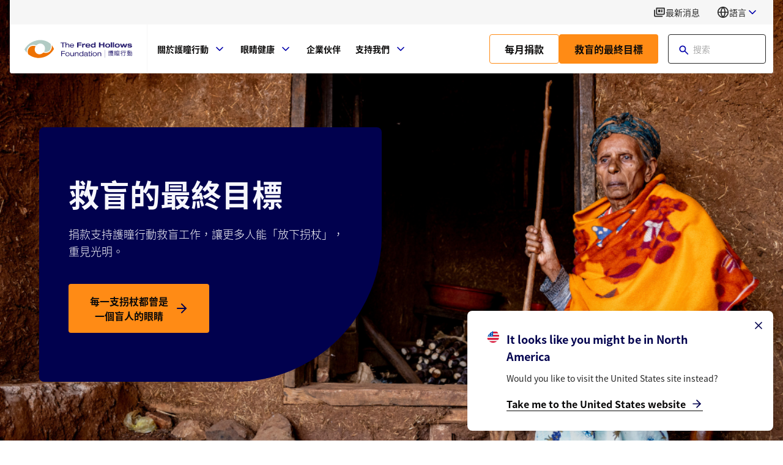

--- FILE ---
content_type: text/html; charset=utf-8
request_url: https://www.hollows.org/zh-Hant-HK/
body_size: 24653
content:




<!DOCTYPE html>
<html dir="" lang="zh-Hant-HK">
<head>
    <meta charset="utf-8">
    <meta name="viewport" content="width=device-width, initial-scale=1, maximum-scale=5.0">

    <link rel="apple-touch-icon" sizes="180x180" href="/FHF/Static/assets/favicon/apple-touch-icon.png">
    <link rel="icon" type="image/png" sizes="32x32" href="/FHF/Static/assets/favicon/favicon-32x32.png">
    <link rel="icon" type="image/png" sizes="16x16" href="/FHF/Static/assets/favicon/favicon-16x16.png">
    <link rel="manifest" href="/FHF/manifest.webmanifest">

    <title>&#x6350;&#x6B3E;&#x6551;&#x76F2; | &#x6D88;&#x9664;&#x5931;&#x660E; | &#x77B3;&#x71C3;&#x751F;&#x547D;&#x5E0C;&#x671B;| &#x9999;&#x6E2F;&#x6350;&#x6B3E;&#x6A5F;&#x69CB;-&#x8B77;&#x77B3;&#x884C;&#x52D5; | The Fred Hollows Foundation HK</title>


    

<meta name="description" content="&#x8B77;&#x77B3;&#x884C;&#x52D5;&#x662F;&#x570B;&#x969B;&#x773C;&#x79D1;&#x767C;&#x5C55;&#x7D44;&#x7E54;&#x548C;&#x6148;&#x5584;&#x6A5F;&#x69CB;&#xFF0C;&#x670D;&#x52D9;&#x767C;&#x5C55;&#x4E2D;&#x570B;&#x5BB6;&#x7684;&#x57FA;&#x5C64;&#x4EBA;&#x6C11;&#xFF0C;&#x671F;&#x671B;&#x4EBA;&#x4EBA;&#x90FD;&#x80FD;&#x4EAB;&#x6709;&#x512A;&#x8CEA;&#x548C;&#x53EF;&#x8CA0;&#x64D4;&#x7684;&#x773C;&#x79D1;&#x670D;&#x52D9;&#x3002;&#x60A8;&#x7684;&#x6148;&#x5584;&#x6350;&#x6B3E;&#x53EF;&#x4EE5;&#x652F;&#x6301;&#x7576;&#x5730;&#x91AB;&#x7642;&#x7684;&#x767C;&#x5C55;&#xFF0C;&#x57F9;&#x990A;&#x65B0;&#x4E00;&#x4EE3;&#x91AB;&#x8B77;&#x4EBA;&#x54E1;&#xFF0C;&#x8B93;&#x6551;&#x76F2;&#x4E4B;&#x8DEF;&#x8D70;&#x5F97;&#x66F4;&#x9060;&#x3002;" />



<meta property="og:title" content="&#x6350;&#x6B3E;&#x6551;&#x76F2; | &#x6D88;&#x9664;&#x5931;&#x660E; | &#x77B3;&#x71C3;&#x751F;&#x547D;&#x5E0C;&#x671B;| &#x9999;&#x6E2F;&#x6350;&#x6B3E;&#x6A5F;&#x69CB;-&#x8B77;&#x77B3;&#x884C;&#x52D5; | The Fred Hollows Foundation HK">
<meta property="og:description" content="&#x8B77;&#x77B3;&#x884C;&#x52D5;&#x662F;&#x570B;&#x969B;&#x773C;&#x79D1;&#x767C;&#x5C55;&#x7D44;&#x7E54;&#x548C;&#x6148;&#x5584;&#x6A5F;&#x69CB;&#xFF0C;&#x670D;&#x52D9;&#x767C;&#x5C55;&#x4E2D;&#x570B;&#x5BB6;&#x7684;&#x57FA;&#x5C64;&#x4EBA;&#x6C11;&#xFF0C;&#x671F;&#x671B;&#x4EBA;&#x4EBA;&#x90FD;&#x80FD;&#x4EAB;&#x6709;&#x512A;&#x8CEA;&#x548C;&#x53EF;&#x8CA0;&#x64D4;&#x7684;&#x773C;&#x79D1;&#x670D;&#x52D9;&#x3002;&#x60A8;&#x7684;&#x6148;&#x5584;&#x6350;&#x6B3E;&#x53EF;&#x4EE5;&#x652F;&#x6301;&#x7576;&#x5730;&#x91AB;&#x7642;&#x7684;&#x767C;&#x5C55;&#xFF0C;&#x57F9;&#x990A;&#x65B0;&#x4E00;&#x4EE3;&#x91AB;&#x8B77;&#x4EBA;&#x54E1;&#xFF0C;&#x8B93;&#x6551;&#x76F2;&#x4E4B;&#x8DEF;&#x8D70;&#x5F97;&#x66F4;&#x9060;&#x3002;" />

    <meta property="og:url" content="https://www.hollows.org/zh-Hant-HK/">

    <meta property="og:image" content="https://www.hollows.org/siteassets/shared-media/hk/logo-solid-hk-1.svg">




    



	    <link rel="stylesheet" href="https://use.typekit.net/gtf0vda.css">
	    <script>
            (function(d) {
                var config = {
                kitId: 'uzm0zbz',
                scriptTimeout: 3000,
                async: true
                },
                h=d.documentElement,t=setTimeout(function(){h.className=h.className.replace(/\bwf-loading\b/g,"")+" wf-inactive";},config.scriptTimeout),tk=d.createElement("script"),f=false,s=d.getElementsByTagName("script")[0],a;h.className+=" wf-loading";tk.src='https://use.typekit.net/'+config.kitId+'.js';tk.async=true;tk.onload=tk.onreadystatechange=function(){a=this.readyState;if(f||a&&a!="complete"&&a!="loaded")return;f=true;clearTimeout(t);try{Typekit.load(config)}catch(e){}};s.parentNode.insertBefore(tk,s)
            })(document);
        </script>
	    <link rel="stylesheet" href="https://use.typekit.net/gtf0vda.css">
    <link rel="stylesheet" type="text/css" href="/FHF/Static/css/styles.css?v=ygH1QkSf0ZlPyepYPUjeJsfoeDvkG_COZpgVCRAD6CU">

<link href="https://www.hollows.org/zh-Hant-HK/" rel="canonical" />
    <link href="https://www.hollows.org/" hreflang="x-default" rel="alternate" /><link href="https://www.hollows.org/" hreflang="en-AU" rel="alternate" /><link href="https://www.hollows.org/en-US/" hreflang="en-US" rel="alternate" /><link href="https://www.hollows.org/en-GB/" hreflang="en-GB" rel="alternate" /><link href="https://www.hollows.org/en-HK/" hreflang="en-HK" rel="alternate" /><link href="https://www.hollows.org/zh-Hans-HK/" hreflang="zh-Hans-HK" rel="alternate" /><link href="https://www.hollows.org/zh-Hant-HK/" hreflang="zh-Hant-HK" rel="alternate" />
    <script>
!function(T,l,y){var S=T.location,k="script",D="instrumentationKey",C="ingestionendpoint",I="disableExceptionTracking",E="ai.device.",b="toLowerCase",w="crossOrigin",N="POST",e="appInsightsSDK",t=y.name||"appInsights";(y.name||T[e])&&(T[e]=t);var n=T[t]||function(d){var g=!1,f=!1,m={initialize:!0,queue:[],sv:"5",version:2,config:d};function v(e,t){var n={},a="Browser";return n[E+"id"]=a[b](),n[E+"type"]=a,n["ai.operation.name"]=S&&S.pathname||"_unknown_",n["ai.internal.sdkVersion"]="javascript:snippet_"+(m.sv||m.version),{time:function(){var e=new Date;function t(e){var t=""+e;return 1===t.length&&(t="0"+t),t}return e.getUTCFullYear()+"-"+t(1+e.getUTCMonth())+"-"+t(e.getUTCDate())+"T"+t(e.getUTCHours())+":"+t(e.getUTCMinutes())+":"+t(e.getUTCSeconds())+"."+((e.getUTCMilliseconds()/1e3).toFixed(3)+"").slice(2,5)+"Z"}(),iKey:e,name:"Microsoft.ApplicationInsights."+e.replace(/-/g,"")+"."+t,sampleRate:100,tags:n,data:{baseData:{ver:2}}}}var h=d.url||y.src;if(h){function a(e){var t,n,a,i,r,o,s,c,u,p,l;g=!0,m.queue=[],f||(f=!0,t=h,s=function(){var e={},t=d.connectionString;if(t)for(var n=t.split(";"),a=0;a<n.length;a++){var i=n[a].split("=");2===i.length&&(e[i[0][b]()]=i[1])}if(!e[C]){var r=e.endpointsuffix,o=r?e.location:null;e[C]="https://"+(o?o+".":"")+"dc."+(r||"services.visualstudio.com")}return e}(),c=s[D]||d[D]||"",u=s[C],p=u?u+"/v2/track":d.endpointUrl,(l=[]).push((n="SDK LOAD Failure: Failed to load Application Insights SDK script (See stack for details)",a=t,i=p,(o=(r=v(c,"Exception")).data).baseType="ExceptionData",o.baseData.exceptions=[{typeName:"SDKLoadFailed",message:n.replace(/\./g,"-"),hasFullStack:!1,stack:n+"\nSnippet failed to load ["+a+"] -- Telemetry is disabled\nHelp Link: https://go.microsoft.com/fwlink/?linkid=2128109\nHost: "+(S&&S.pathname||"_unknown_")+"\nEndpoint: "+i,parsedStack:[]}],r)),l.push(function(e,t,n,a){var i=v(c,"Message"),r=i.data;r.baseType="MessageData";var o=r.baseData;return o.message='AI (Internal): 99 message:"'+("SDK LOAD Failure: Failed to load Application Insights SDK script (See stack for details) ("+n+")").replace(/\"/g,"")+'"',o.properties={endpoint:a},i}(0,0,t,p)),function(e,t){if(JSON){var n=T.fetch;if(n&&!y.useXhr)n(t,{method:N,body:JSON.stringify(e),mode:"cors"});else if(XMLHttpRequest){var a=new XMLHttpRequest;a.open(N,t),a.setRequestHeader("Content-type","application/json"),a.send(JSON.stringify(e))}}}(l,p))}function i(e,t){f||setTimeout(function(){!t&&m.core||a()},500)}var e=function(){var n=l.createElement(k);n.src=h;var e=y[w];return!e&&""!==e||"undefined"==n[w]||(n[w]=e),n.onload=i,n.onerror=a,n.onreadystatechange=function(e,t){"loaded"!==n.readyState&&"complete"!==n.readyState||i(0,t)},n}();y.ld<0?l.getElementsByTagName("head")[0].appendChild(e):setTimeout(function(){l.getElementsByTagName(k)[0].parentNode.appendChild(e)},y.ld||0)}try{m.cookie=l.cookie}catch(p){}function t(e){for(;e.length;)!function(t){m[t]=function(){var e=arguments;g||m.queue.push(function(){m[t].apply(m,e)})}}(e.pop())}var n="track",r="TrackPage",o="TrackEvent";t([n+"Event",n+"PageView",n+"Exception",n+"Trace",n+"DependencyData",n+"Metric",n+"PageViewPerformance","start"+r,"stop"+r,"start"+o,"stop"+o,"addTelemetryInitializer","setAuthenticatedUserContext","clearAuthenticatedUserContext","flush"]),m.SeverityLevel={Verbose:0,Information:1,Warning:2,Error:3,Critical:4};var s=(d.extensionConfig||{}).ApplicationInsightsAnalytics||{};if(!0!==d[I]&&!0!==s[I]){var c="onerror";t(["_"+c]);var u=T[c];T[c]=function(e,t,n,a,i){var r=u&&u(e,t,n,a,i);return!0!==r&&m["_"+c]({message:e,url:t,lineNumber:n,columnNumber:a,error:i}),r},d.autoExceptionInstrumented=!0}return m}(y.cfg);function a(){y.onInit&&y.onInit(n)}(T[t]=n).queue&&0===n.queue.length?(n.queue.push(a),n.trackPageView({})):a()}(window,document,{src: "https://js.monitor.azure.com/scripts/b/ai.2.gbl.min.js", crossOrigin: "anonymous", cfg: {instrumentationKey:'615a58ab-601a-4b33-a9ca-f437b3be0155', disableCookiesUsage: false }});
</script>






  <script data-cc-script type="text/javascript" src="https://e826.hollows.org/script.js"></script>


  <!-- Google Tag Manager -->
  <script data-cc-script type="text/javascript">
    (function(w,d,s,l,i){w[l]=w[l]||[];w[l].push({'gtm.start':
    new Date().getTime(),event:'gtm.js'});var f=d.getElementsByTagName(s)[0],
    j=d.createElement(s),dl=l!='dataLayer'?'&l='+l:'';j.async=true;j.src=
    'https://www.googletagmanager.com/gtm.js?id='+i+dl;f.parentNode.insertBefore(j,f);
    })(window,document,'script','dataLayer','GTM-P3Q6PF55');</script>
  <!-- End Google Tag Manager -->
</head>
<body class="default-mode">

    <!-- Google Tag Manager (noscript) -->
    <noscript><iframe src="https://www.googletagmanager.com/ns.html?id=GTM-P3Q6PF55"
                      height="0" width="0" style="display:none;visibility:hidden"></iframe></noscript>
    <!-- End Google Tag Manager (noscript) -->

    <header>


<div class="desktop-top-header" data-fixed-header>
    <div class="container">
        <div class="desktop-top-header-item-wrapper">
                <div class="desktop-top-header-item">
                    <a class="desktop-top-header-btn" href="/zh-Hant-HK/latest-news/" title="&#x6700;&#x65B0;&#x6D88;&#x606F;">
                        <svg class="svg-icon news " fill="none" viewBox="0 0 16 16" xmlns="http://www.w3.org/2000/svg"><path d="M2.33333 14C1.96667 14 1.65278 13.8694 1.39167 13.6083C1.13056 13.3472 1 13.0333 1 12.6667V5.33333C1 5.14444 1.06389 4.98611 1.19167 4.85833C1.31944 4.73056 1.47778 4.66667 1.66667 4.66667C1.85556 4.66667 2.01389 4.73056 2.14167 4.85833C2.26944 4.98611 2.33333 5.14444 2.33333 5.33333V12.6667H11.6667C11.8556 12.6667 12.0139 12.7306 12.1417 12.8583C12.2694 12.9861 12.3333 13.1444 12.3333 13.3333C12.3333 13.5222 12.2694 13.6806 12.1417 13.8083C12.0139 13.9361 11.8556 14 11.6667 14H2.33333ZM5 11.3333C4.63333 11.3333 4.31944 11.2028 4.05833 10.9417C3.79722 10.6806 3.66667 10.3667 3.66667 10V2.66667C3.66667 2.47778 3.73056 2.31944 3.85833 2.19167C3.98611 2.06389 4.14444 2 4.33333 2H14.3333C14.5222 2 14.6806 2.06389 14.8083 2.19167C14.9361 2.31944 15 2.47778 15 2.66667V10C15 10.3667 14.8694 10.6806 14.6083 10.9417C14.3472 11.2028 14.0333 11.3333 13.6667 11.3333H5ZM5 10H13.6667V3.33333H5V10ZM7 8H8.33333C8.52222 8 8.68056 7.93611 8.80833 7.80833C8.93611 7.68056 9 7.52222 9 7.33333V5.33333C9 5.14444 8.93611 4.98611 8.80833 4.85833C8.68056 4.73056 8.52222 4.66667 8.33333 4.66667H7C6.81111 4.66667 6.65278 4.73056 6.525 4.85833C6.39722 4.98611 6.33333 5.14444 6.33333 5.33333V7.33333C6.33333 7.52222 6.39722 7.68056 6.525 7.80833C6.65278 7.93611 6.81111 8 7 8ZM10.3333 8H11.6667C11.8556 8 12.0139 7.93611 12.1417 7.80833C12.2694 7.68056 12.3333 7.52222 12.3333 7.33333C12.3333 7.14444 12.2694 6.98611 12.1417 6.85833C12.0139 6.73056 11.8556 6.66667 11.6667 6.66667H10.3333C10.1444 6.66667 9.98611 6.73056 9.85833 6.85833C9.73056 6.98611 9.66667 7.14444 9.66667 7.33333C9.66667 7.52222 9.73056 7.68056 9.85833 7.80833C9.98611 7.93611 10.1444 8 10.3333 8ZM10.3333 6H11.6667C11.8556 6 12.0139 5.93611 12.1417 5.80833C12.2694 5.68056 12.3333 5.52222 12.3333 5.33333C12.3333 5.14444 12.2694 4.98611 12.1417 4.85833C12.0139 4.73056 11.8556 4.66667 11.6667 4.66667H10.3333C10.1444 4.66667 9.98611 4.73056 9.85833 4.85833C9.73056 4.98611 9.66667 5.14444 9.66667 5.33333C9.66667 5.52222 9.73056 5.68056 9.85833 5.80833C9.98611 5.93611 10.1444 6 10.3333 6Z" fill="currentColor" xmlns="http://www.w3.org/2000/svg" /></svg>
                        <span class="desktop-top-header-btn-text">&#x6700;&#x65B0;&#x6D88;&#x606F;</span>
                    </a>
                </div> 
            <div class="desktop-top-header-item">
                <div class="language-dropdown  anchor-right" data-language-dropdown>
                    



<div class="language-dropdown-trigger ">
    <svg class="svg-icon globe " fill="none" stroke="currentColor" stroke-linecap="round" stroke-linejoin="round" stroke-width="2" viewBox="0 0 24 24" xmlns="http://www.w3.org/2000/svg"><circle cx="12" cy="12" r="10" xmlns="http://www.w3.org/2000/svg" /><line x1="2" y1="12" x2="22" y2="12" xmlns="http://www.w3.org/2000/svg" /><path d="M12 2a15.3 15.3 0 0 1 4 10 15.3 15.3 0 0 1-4 10 15.3 15.3 0 0 1-4-10 15.3 15.3 0 0 1 4-10z" xmlns="http://www.w3.org/2000/svg" /></svg>
        &#x8A9E;&#x8A00;
    <svg class="svg-icon chevron-down " fill="none" stroke="currentColor" stroke-linecap="round" stroke-linejoin="round" stroke-width="2" viewBox="0 0 24 24" xmlns="http://www.w3.org/2000/svg"><polyline points="6 9 12 15 18 9" xmlns="http://www.w3.org/2000/svg" /></svg>        
</div>
<div class="language-dropdown-menu">
    <div class="language-dropdown-selector">
        <p class="language-dropdown-selector-title">&#x9078;&#x64C7;&#x8A9E;&#x8A00;</p>
        <div class="language-dropdown-selector-list">
                <div class="language-dropdown-selector-list-item">
                    <div class="language-dropdown-selector-list-item-region">
                        <div class="image-wrapper language-dropdown-selector-list-item-region-icon" style=" --image-object-fit: cover; --image-alignment:center center; --image-width: ; --image-height: ">
                            <figure>
                                <picture>
                                    <image src="/FHF/Static/assets/illustrations/australia.svg" alt="&#x6FB3;&#x6D32;" loading="lazy" decoding="async">
                                </picture>
                            </figure>
                        </div>
                        &#x6FB3;&#x6D32;
                    </div>
                    <div class="language-dropdown-selector-list-item-languages">
                            <div class="language-dropdown-selector-list-item-languages">
                                <a class="language-dropdown-selector-list-item-language" href="https://www.hollows.org/">
                                    <span>
                                        English
                                    </span>
                                </a>
                            </div>
                    </div>
                </div>
                <div class="language-dropdown-selector-list-item">
                    <div class="language-dropdown-selector-list-item-region">
                        <div class="image-wrapper language-dropdown-selector-list-item-region-icon" style=" --image-object-fit: cover; --image-alignment:center center; --image-width: ; --image-height: ">
                            <figure>
                                <picture>
                                    <image src="/FHF/Static/assets/illustrations/united_states.svg" alt="&#x7F8E;&#x570B;" loading="lazy" decoding="async">
                                </picture>
                            </figure>
                        </div>
                        &#x7F8E;&#x570B;
                    </div>
                    <div class="language-dropdown-selector-list-item-languages">
                            <div class="language-dropdown-selector-list-item-languages">
                                <a class="language-dropdown-selector-list-item-language" href="https://www.hollows.org/en-US/">
                                    <span>
                                        English
                                    </span>
                                </a>
                            </div>
                    </div>
                </div>
                <div class="language-dropdown-selector-list-item">
                    <div class="language-dropdown-selector-list-item-region">
                        <div class="image-wrapper language-dropdown-selector-list-item-region-icon" style=" --image-object-fit: cover; --image-alignment:center center; --image-width: ; --image-height: ">
                            <figure>
                                <picture>
                                    <image src="/FHF/Static/assets/illustrations/hong_kong.svg" alt="&#x9999;&#x6E2F;" loading="lazy" decoding="async">
                                </picture>
                            </figure>
                        </div>
                        &#x9999;&#x6E2F;
                    </div>
                    <div class="language-dropdown-selector-list-item-languages">
                            <div class="language-dropdown-selector-list-item-languages">
                                <a class="language-dropdown-selector-list-item-language" href="https://www.hollows.org/en-HK/">
                                    <span>
                                        English
                                    </span>
                                </a>
                            </div>
                            <div class="language-dropdown-selector-list-item-languages">
                                <a class="language-dropdown-selector-list-item-language" href="https://www.hollows.org/zh-Hant-HK/">
                                    <span>
                                            <svg class="svg-icon check-solid " fill="none" viewBox="0 0 24 24" xmlns="http://www.w3.org/2000/svg"><path d="M12 2C6.48 2 2 6.48 2 12C2 17.52 6.48 22 12 22C17.52 22 22 17.52 22 12C22 6.48 17.52 2 12 2ZM9.29 16.29L5.7 12.7C5.31 12.31 5.31 11.68 5.7 11.29C6.09 10.9 6.72 10.9 7.11 11.29L10 14.17L16.88 7.29C17.27 6.9 17.9 6.9 18.29 7.29C18.68 7.68 18.68 8.31 18.29 8.7L10.7 16.29C10.32 16.68 9.68 16.68 9.29 16.29Z" fill="currentColor" xmlns="http://www.w3.org/2000/svg" /></svg>
                                        &#x7E41;
                                    </span>
                                </a>
                            </div>
                    </div>
                </div>
                <div class="language-dropdown-selector-list-item">
                    <div class="language-dropdown-selector-list-item-region">
                        <div class="image-wrapper language-dropdown-selector-list-item-region-icon" style=" --image-object-fit: cover; --image-alignment:center center; --image-width: ; --image-height: ">
                            <figure>
                                <picture>
                                    <image src="/FHF/Static/assets/illustrations/united_kingdom.svg" alt="&#x82F1;&#x570B;" loading="lazy" decoding="async">
                                </picture>
                            </figure>
                        </div>
                        &#x82F1;&#x570B;
                    </div>
                    <div class="language-dropdown-selector-list-item-languages">
                            <div class="language-dropdown-selector-list-item-languages">
                                <a class="language-dropdown-selector-list-item-language" href="https://www.hollows.org/en-GB/">
                                    <span>
                                        English
                                    </span>
                                </a>
                            </div>
                    </div>
                </div>

        </div>
    </div>
</div>

                </div>
            </div>
        </div>
    </div>
</div>

<div class="desktop-header" data-fixed-header>
    <div class="container">
        <div class="desktop-header-item-wrapper">
                <div class="header-logo">
                    <a class="header-logo-link" href="/zh-Hant-HK/" title="Home">
                        <img src="/globalassets/global-media/header/fredhollowshk-logo-1.svg?width=176&amp;height=40" alt="fredhollowshk-logo-1.svg" loading="lazy" decoding="async" width="176" height="40" />
                    </a>
                </div>

            <nav class="main-nav" data-main-nav>
                <div class="main-nav-item-wrapper" role="menubar">



<div class="main-nav-item" role="menuitem">
        <a class="main-nav-item-link" href="#">
            <span class="main-nav-item-text">&#x95DC;&#x65BC;&#x8B77;&#x77B3;&#x884C;&#x52D5;</span>
                <svg class="svg-icon chevron-down " fill="none" stroke="currentColor" stroke-linecap="round" stroke-linejoin="round" stroke-width="2" viewBox="0 0 24 24" xmlns="http://www.w3.org/2000/svg"><polyline points="6 9 12 15 18 9" xmlns="http://www.w3.org/2000/svg" /></svg>
        </a>

        <div class="sub-nav width-full">
            <div class="mega-menu">
                <div class="container">
                    <div class="mega-menu-primary-col">
                            <div class="mega-menu-primary-col-heading">
                                <div class="mega-menu-primary-col-heading-link">&#x95DC;&#x65BC;&#x8B77;&#x77B3;&#x884C;&#x52D5;</div>
						    </div>
                        <div class="mega-menu-main-nav">
                                <div class="mega-menu-main-nav-item">

		                                    <a class="mega-menu-main-nav-item-link" href="/zh-Hant-HK/who-we-are/" title="&#x95DC;&#x65BC;&#x6211;&#x5011;">
                                                <span class="mega-menu-main-nav-item-text">&#x95DC;&#x65BC;&#x6211;&#x5011;</span>
			                                    <svg class="svg-icon chevron-right " fill="none" stroke="currentColor" stroke-linecap="round" stroke-linejoin="round" stroke-width="2" viewBox="0 0 24 24" xmlns="http://www.w3.org/2000/svg"><polyline points="9 18 15 12 9 6" xmlns="http://www.w3.org/2000/svg" /></svg>
		                                    </a>

                                        <div class="mega-menu-sub-nav">
                                            <div class="mega-menu-sub-nav-item-wrapper">

                                                    <a class=" link-skin-1 link-size-lg mega-menu-sub-nav-header-link" href="/zh-Hant-HK/who-we-are/" title="&#x95DC;&#x65BC;&#x6211;&#x5011;">
                                                        <span class="link-text">&#x95DC;&#x65BC;&#x6211;&#x5011;</span>
                                                    </a>

                                                        <div class="mega-menu-sub-nav-item">
                                                            <a class="mega-menu-sub-nav-item-link" href="/zh-Hant-HK/who-we-are/about-the-foundation/" title="&#x95DC;&#x65BC;&#x8B77;&#x77B3;&#x884C;&#x52D5;">關於護瞳行動</a>
                                                        </div>
                                                        <div class="mega-menu-sub-nav-item">
                                                            <a class="mega-menu-sub-nav-item-link" href="/zh-Hant-HK/who-we-are/fred-hollows/" title="&#x970D;&#x6D1B;&#x6559;&#x6388;">霍洛教授</a>
                                                        </div>
                                                        <div class="mega-menu-sub-nav-item">
                                                            <a class="mega-menu-sub-nav-item-link" href="/zh-Hant-HK/who-we-are/gabi-hollows/" title="&#x5275;&#x8FA6;&#x4EBA;Gabi Hollows">創辦人Gabi Hollows</a>
                                                        </div>
                                                        <div class="mega-menu-sub-nav-item">
                                                            <a class="mega-menu-sub-nav-item-link" href="/zh-Hant-HK/who-we-are/ross-piper/" title="&#x7E3D;&#x76E3;&#x67CF;&#x7F85;&#x58EB;">總監柏羅士</a>
                                                        </div>
                                            </div>
                                        </div>
                                </div>
                                <div class="mega-menu-main-nav-item">

		                                    <a class="mega-menu-main-nav-item-link" href="/zh-Hant-HK/what-we-do/" title="&#x6211;&#x5011;&#x7684;&#x5DE5;&#x4F5C;">
                                                <span class="mega-menu-main-nav-item-text">&#x6211;&#x5011;&#x7684;&#x5DE5;&#x4F5C;</span>
			                                    <svg class="svg-icon chevron-right " fill="none" stroke="currentColor" stroke-linecap="round" stroke-linejoin="round" stroke-width="2" viewBox="0 0 24 24" xmlns="http://www.w3.org/2000/svg"><polyline points="9 18 15 12 9 6" xmlns="http://www.w3.org/2000/svg" /></svg>
		                                    </a>

                                        <div class="mega-menu-sub-nav">
                                            <div class="mega-menu-sub-nav-item-wrapper">

                                                    <a class=" link-skin-1 link-size-lg mega-menu-sub-nav-header-link" href="/zh-Hant-HK/what-we-do/" title="&#x6211;&#x5011;&#x7684;&#x5DE5;&#x4F5C;">
                                                        <span class="link-text">&#x6211;&#x5011;&#x7684;&#x5DE5;&#x4F5C;</span>
                                                    </a>

                                                        <div class="mega-menu-sub-nav-item">
                                                            <a class="mega-menu-sub-nav-item-link" href="/zh-Hant-HK/what-we-do/ending-avoidable-blindess/" title="&#x6D88;&#x9664;&#x53EF;&#x907F;&#x514D;&#x5931;&#x660E;">消除可避免失明</a>
                                                        </div>
                                                        <div class="mega-menu-sub-nav-item">
                                                            <a class="mega-menu-sub-nav-item-link" href="/zh-Hant-HK/what-we-do/research-and-technology/" title="&#x7814;&#x7A76;&#x8207;&#x79D1;&#x6280;">研究與科技</a>
                                                        </div>
                                                        <div class="mega-menu-sub-nav-item">
                                                            <a class="mega-menu-sub-nav-item-link" href="/zh-Hant-HK/what-we-do/training/" title="&#x57F9;&#x8A13;">培訓</a>
                                                        </div>
                                                        <div class="mega-menu-sub-nav-item">
                                                            <a class="mega-menu-sub-nav-item-link" href="/zh-Hant-HK/what-we-do/our-stories/" title="&#x4ED6;&#x5011;&#x7684;&#x6545;&#x4E8B;">他們的故事</a>
                                                        </div>
                                                        <div class="mega-menu-sub-nav-item">
                                                            <a class="mega-menu-sub-nav-item-link" href="/zh-Hant-HK/what-we-do/annual-reports/" title="&#x5831;&#x544A;&#x8207;&#x5B63;&#x520A;">報告與季刊</a>
                                                        </div>
                                            </div>
                                        </div>
                                </div>
                                <div class="mega-menu-main-nav-item">

		                                    <a class="mega-menu-main-nav-item-link" href="/zh-Hant-HK/where-we-work/" title="&#x670D;&#x52D9;&#x5730;&#x5340;">
                                                <span class="mega-menu-main-nav-item-text">&#x670D;&#x52D9;&#x5730;&#x5340;</span>
			                                    <svg class="svg-icon chevron-right " fill="none" stroke="currentColor" stroke-linecap="round" stroke-linejoin="round" stroke-width="2" viewBox="0 0 24 24" xmlns="http://www.w3.org/2000/svg"><polyline points="9 18 15 12 9 6" xmlns="http://www.w3.org/2000/svg" /></svg>
		                                    </a>

                                        <div class="mega-menu-sub-nav">
                                            <div class="mega-menu-sub-nav-item-wrapper">

                                                    <a class=" link-skin-1 link-size-lg mega-menu-sub-nav-header-link" href="/zh-Hant-HK/where-we-work/" title="&#x670D;&#x52D9;&#x5730;&#x5340;">
                                                        <span class="link-text">&#x670D;&#x52D9;&#x5730;&#x5340;</span>
                                                    </a>

                                                        <div class="mega-menu-sub-nav-item">
                                                            <a class="mega-menu-sub-nav-item-link" href="/zh-Hant-HK/where-we-work/#africa" title="&#x975E;&#x6D32;">非洲</a>
                                                        </div>
                                                        <div class="mega-menu-sub-nav-item">
                                                            <a class="mega-menu-sub-nav-item-link" href="/zh-Hant-HK/where-we-work/#south_asia_middle_east" title="&#x5357;&#x4E9E;&#x53CA;&#x4E2D;&#x6771;&#x5730;&#x5340;">南亞及中東地區</a>
                                                        </div>
                                                        <div class="mega-menu-sub-nav-item">
                                                            <a class="mega-menu-sub-nav-item-link" href="/zh-Hant-HK/where-we-work/#east_asia" title="&#x6771;&#x4E9E;&#x5730;&#x5340;">東亞地區</a>
                                                        </div>
                                                        <div class="mega-menu-sub-nav-item">
                                                            <a class="mega-menu-sub-nav-item-link" href="/zh-Hant-HK/where-we-work/#australasia" title="&#x6FB3;&#x6D32;">澳洲</a>
                                                        </div>
                                            </div>
                                        </div>
                                </div>
                        </div>
                    </div>
                    <div class="mega-menu-secondary-col">
                        <div class="mega-menu-card-nav ">
                        </div>
                    </div>
                </div>
            </div>
        </div>

</div>





<div class="main-nav-item" role="menuitem">
        <a class="main-nav-item-link" href="#">
            <span class="main-nav-item-text">&#x773C;&#x775B;&#x5065;&#x5EB7;</span>
                <svg class="svg-icon chevron-down " fill="none" stroke="currentColor" stroke-linecap="round" stroke-linejoin="round" stroke-width="2" viewBox="0 0 24 24" xmlns="http://www.w3.org/2000/svg"><polyline points="6 9 12 15 18 9" xmlns="http://www.w3.org/2000/svg" /></svg>
        </a>

        <div class="sub-nav width-full">
            <div class="mega-menu">
                <div class="container">
                    <div class="mega-menu-primary-col">
                            <div class="mega-menu-primary-col-heading">
                                <div class="mega-menu-primary-col-heading-link">&#x773C;&#x775B;&#x5065;&#x5EB7;</div>
						    </div>
                        <div class="mega-menu-main-nav">
                                <div class="mega-menu-main-nav-item">

		                                    <a class="mega-menu-main-nav-item-link" href="/zh-Hant-HK/eye-health/" title="&#x773C;&#x775B;&#x5065;&#x5EB7;&#x548C;&#x773C;&#x75BE;">
                                                <span class="mega-menu-main-nav-item-text">&#x773C;&#x775B;&#x5065;&#x5EB7;&#x548C;&#x773C;&#x75BE;</span>
			                                    <svg class="svg-icon chevron-right " fill="none" stroke="currentColor" stroke-linecap="round" stroke-linejoin="round" stroke-width="2" viewBox="0 0 24 24" xmlns="http://www.w3.org/2000/svg"><polyline points="9 18 15 12 9 6" xmlns="http://www.w3.org/2000/svg" /></svg>
		                                    </a>

                                        <div class="mega-menu-sub-nav">
                                            <div class="mega-menu-sub-nav-item-wrapper">

                                                    <a class=" link-skin-1 link-size-lg mega-menu-sub-nav-header-link" href="/zh-Hant-HK/eye-health/" title="&#x773C;&#x775B;&#x5065;&#x5EB7;&#x548C;&#x773C;&#x75BE;">
                                                        <span class="link-text">&#x773C;&#x775B;&#x5065;&#x5EB7;&#x548C;&#x773C;&#x75BE;</span>
                                                    </a>

                                                        <div class="mega-menu-sub-nav-item">
                                                            <a class="mega-menu-sub-nav-item-link" href="/zh-Hant-HK/eye-health/diseases-and-conditions/" title="&#x53EF;&#x907F;&#x514D;&#x76F2;&#x75C7;">可避免盲症</a>
                                                        </div>
                                                        <div class="mega-menu-sub-nav-item">
                                                            <a class="mega-menu-sub-nav-item-link" href="/zh-Hant-HK/eye-health/children-and-eye-disease/" title="&#x5152;&#x7AE5;&#x8207;&#x773C;&#x75BE;">兒童與眼疾</a>
                                                        </div>
                                                        <div class="mega-menu-sub-nav-item">
                                                            <a class="mega-menu-sub-nav-item-link" href="/zh-Hant-HK/eye-health/clinical-outcomes/" title="&#x6211;&#x5011;&#x5C0D;&#x6297;&#x773C;&#x75BE;&#x7684;&#x5DE5;&#x4F5C;">我們對抗眼疾的工作</a>
                                                        </div>
                                                        <div class="mega-menu-sub-nav-item">
                                                            <a class="mega-menu-sub-nav-item-link" href="/zh-Hant-HK/eye-health/what-is-an-iol/" title="&#x4EC0;&#x9EBD;&#x662F;&#x4EBA;&#x5DE5;&#x6676;&#x9AD4;&#xFF1F;">什麽是人工晶體？</a>
                                                        </div>
                                            </div>
                                        </div>
                                </div>
                                <div class="mega-menu-main-nav-item">

                                            <a class="mega-menu-main-nav-item-link" href="/zh-Hant-HK/sight-simulator/" title="&#x8996;&#x529B;&#x6A21;&#x64EC;&#x5668;">
                                                <span class="mega-menu-main-nav-item-text">&#x8996;&#x529B;&#x6A21;&#x64EC;&#x5668;</span>
                                            </a>

                                </div>
                        </div>
                    </div>
                    <div class="mega-menu-secondary-col">
                        <div class="mega-menu-card-nav ">
                        </div>
                    </div>
                </div>
            </div>
        </div>

</div>





<div class="main-nav-item" role="menuitem">
        <a class="main-nav-item-link" href="/zh-Hant-HK/ways-to-support/become-a-corporate-partner/" title="&#x4F01;&#x696D;&#x4F19;&#x4F34;">企業伙伴
        </a>


</div>





<div class="main-nav-item" role="menuitem">
        <a class="main-nav-item-link" href="#">
            <span class="main-nav-item-text">&#x652F;&#x6301;&#x6211;&#x5011;</span>
                <svg class="svg-icon chevron-down " fill="none" stroke="currentColor" stroke-linecap="round" stroke-linejoin="round" stroke-width="2" viewBox="0 0 24 24" xmlns="http://www.w3.org/2000/svg"><polyline points="6 9 12 15 18 9" xmlns="http://www.w3.org/2000/svg" /></svg>
        </a>

        <div class="sub-nav">
            <div class="sub-nav-item-wrapper">
                        <div class="sub-nav-item">
                            <a class="sub-nav-item-link" href="/zh-Hant-HK/ways-to-support/ways-to-give/" title="&#x66F4;&#x591A;&#x6350;&#x6B3E;&#x65B9;&#x5F0F;&#x652F;&#x6301;&#x8B77;&#x77B3;&#x884C;&#x52D5;">更多捐款方式支持護瞳行動</a>
                        </div>
                        <div class="sub-nav-item">
                            <a class="sub-nav-item-link" href="/zh-Hant-HK/ways-to-support/fred-hollows-hk-ten-years-anniversary/" title="&#x6551;&#x76F2;&#x62FE;&#x5E74; &#x6709;&#x60A8;&#x77B3;&#x8DEF; - &#x8B77;&#x77B3;&#x884C;&#x52D5;&#x5341;&#x9031;&#x5E74;">救盲拾年 有您瞳路 - 護瞳行動十週年</a>
                        </div>
                        <div class="sub-nav-item">
                            <a class="sub-nav-item-link" href="/zh-Hant-HK/ways-to-support/humanity-award/" title="&#x540C;&#x71C3;&#x5E0C;&#x671B;&#x734E;">同燃希望獎</a>
                        </div>
                        <div class="sub-nav-item">
                            <a class="sub-nav-item-link" href="/zh-Hant-HK/ways-to-support/become-a-corporate-partner/" title="&#x4F01;&#x696D;&#x4F19;&#x4F34;">企業伙伴</a>
                        </div>
                        <div class="sub-nav-item">
                            <a class="sub-nav-item-link" href="/zh-Hant-HK/ways-to-support/wedding-favours/" title="&#x5A5A;&#x79AE;&#x56DE;&#x79AE;&#x79AE;&#x7269;">婚禮回禮禮物</a>
                        </div>
                        <div class="sub-nav-item">
                            <a class="sub-nav-item-link" href="/zh-Hant-HK/ways-to-support/face-to-face-fundraising/" title="&#x8B77;&#x300C;&#x77B3;&#x300D;&#x8857;&#x982D;&#x7C4C;&#x6B3E;">護「瞳」街頭籌款</a>
                        </div>
                        <div class="sub-nav-item">
                            <a class="sub-nav-item-link" href="/zh-Hant-HK/ways-to-support/subscribe/" title="&#x8A02;&#x95B1;&#x6211;&#x5011;">訂閱我們</a>
                        </div>

            </div>
        </div>

</div>


                </div>
            </nav>

            <div class="desktop-header-buttons-wrapper">
                <div class="cta-group">
                        <a class=" btn-skin-2 btn-size-md" href="/zh-Hant-HK/donate/" title="&#x6BCF;&#x6708;&#x6350;&#x6B3E;" target="_top">
                            <span class="btn-text">&#x6BCF;&#x6708;&#x6350;&#x6B3E;</span>
                        </a>
                        <a class=" btn-skin-1 btn-size-md" href="/zh-Hant-HK/campaigns/2025/crutches-of-gratitude/" title="&#x6551;&#x76F2;&#x7684;&#x6700;&#x7D42;&#x76EE;&#x6A19;" target="_top">
                            <span class="btn-text">&#x6551;&#x76F2;&#x7684;&#x6700;&#x7D42;&#x76EE;&#x6A19;</span>
                        </a>
                </div>
            </div>

                <div class="desktop-search" aria-label="search" data-header-search='{
                                "url": "/zh-Hant-HK/search/",
                                "param": "search"
                            }'>
                    <svg class="svg-icon search " fill="none" viewBox="0 0 24 24" xmlns="http://www.w3.org/2000/svg"><mask id="mask0_32403_8492" style="mask-type:alpha" maskUnits="userSpaceOnUse" x="0" y="0" width="24" height="24" xmlns="http://www.w3.org/2000/svg"><rect width="24" height="24" fill="currentColor" /></mask><g mask="url(#mask0_32403_8492)" xmlns="http://www.w3.org/2000/svg"><path d="M18.9 20.3L13.3 14.7C12.8 15.1 12.225 15.4167 11.575 15.65C10.925 15.8833 10.2333 16 9.5 16C7.68333 16 6.14583 15.3708 4.8875 14.1125C3.62917 12.8542 3 11.3167 3 9.5C3 7.68333 3.62917 6.14583 4.8875 4.8875C6.14583 3.62917 7.68333 3 9.5 3C11.3167 3 12.8542 3.62917 14.1125 4.8875C15.3708 6.14583 16 7.68333 16 9.5C16 10.2333 15.8833 10.925 15.65 11.575C15.4167 12.225 15.1 12.8 14.7 13.3L20.325 18.925C20.5083 19.1083 20.6 19.3333 20.6 19.6C20.6 19.8667 20.5 20.1 20.3 20.3C20.1167 20.4833 19.8833 20.575 19.6 20.575C19.3167 20.575 19.0833 20.4833 18.9 20.3ZM9.5 14C10.75 14 11.8125 13.5625 12.6875 12.6875C13.5625 11.8125 14 10.75 14 9.5C14 8.25 13.5625 7.1875 12.6875 6.3125C11.8125 5.4375 10.75 5 9.5 5C8.25 5 7.1875 5.4375 6.3125 6.3125C5.4375 7.1875 5 8.25 5 9.5C5 10.75 5.4375 11.8125 6.3125 12.6875C7.1875 13.5625 8.25 14 9.5 14Z" fill="currentColor" /></g></svg>
                    <input type="text" placeholder="&#x641C;&#x7D22;" />
                </div>
        </div>
    </div>
</div>



<div class="mobile-header" data-fixed-header>
    <div class="mobile-header-topbar">
        <div class="container">
            <div class="mobile-header-item-wrapper">

                <div class="header-logo">
                    <a class="header-logo-link" href="/zh-Hant-HK/" title="Home">
                        <img src="/globalassets/global-media/header/fredhollowshk-logo-1.svg?width=176&amp;height=40" alt="fredhollowshk-logo-1.svg" loading="lazy" decoding="async" width="176" height="40" />
                    </a>
                </div>

                    <div class="utility-links">
                        <div class="utility-links-item-wrapper">

                            <div class="utility-links-item tablet-donate-buttons">
                                <div class="cta-group">
                                        <a class=" btn-skin-2 btn-size-sm" href="/zh-Hant-HK/donate/" title="&#x6BCF;&#x6708;&#x6350;&#x6B3E;" target="_top">
                                            <span class="btn-text">&#x6BCF;&#x6708;&#x6350;&#x6B3E;</span>
                                        </a>
                                        <a class=" btn-skin-1 btn-size-sm" href="/zh-Hant-HK/campaigns/2025/crutches-of-gratitude/" title="&#x6551;&#x76F2;&#x7684;&#x6700;&#x7D42;&#x76EE;&#x6A19;" target="_top">
                                            <span class="btn-text">&#x6551;&#x76F2;&#x7684;&#x6700;&#x7D42;&#x76EE;&#x6A19;</span>
                                        </a>
                                </div>
                            </div>

                            <div class="utility-links-item">
                                <button class="utility-links-btn" aria-label="search" data-search-toggler='{
                                                "target": ".mobile-search"
                                            }'>
                                    <svg class="svg-icon search " fill="none" viewBox="0 0 24 24" xmlns="http://www.w3.org/2000/svg"><mask id="mask0_32403_8492" style="mask-type:alpha" maskUnits="userSpaceOnUse" x="0" y="0" width="24" height="24" xmlns="http://www.w3.org/2000/svg"><rect width="24" height="24" fill="currentColor" /></mask><g mask="url(#mask0_32403_8492)" xmlns="http://www.w3.org/2000/svg"><path d="M18.9 20.3L13.3 14.7C12.8 15.1 12.225 15.4167 11.575 15.65C10.925 15.8833 10.2333 16 9.5 16C7.68333 16 6.14583 15.3708 4.8875 14.1125C3.62917 12.8542 3 11.3167 3 9.5C3 7.68333 3.62917 6.14583 4.8875 4.8875C6.14583 3.62917 7.68333 3 9.5 3C11.3167 3 12.8542 3.62917 14.1125 4.8875C15.3708 6.14583 16 7.68333 16 9.5C16 10.2333 15.8833 10.925 15.65 11.575C15.4167 12.225 15.1 12.8 14.7 13.3L20.325 18.925C20.5083 19.1083 20.6 19.3333 20.6 19.6C20.6 19.8667 20.5 20.1 20.3 20.3C20.1167 20.4833 19.8833 20.575 19.6 20.575C19.3167 20.575 19.0833 20.4833 18.9 20.3ZM9.5 14C10.75 14 11.8125 13.5625 12.6875 12.6875C13.5625 11.8125 14 10.75 14 9.5C14 8.25 13.5625 7.1875 12.6875 6.3125C11.8125 5.4375 10.75 5 9.5 5C8.25 5 7.1875 5.4375 6.3125 6.3125C5.4375 7.1875 5 8.25 5 9.5C5 10.75 5.4375 11.8125 6.3125 12.6875C7.1875 13.5625 8.25 14 9.5 14Z" fill="currentColor" /></g></svg>
                                </button>
                            </div>
                        </div>
                    </div>
                
                    <div class="navbar-toggler">
                        <button type="button" class="navbar-toggler-btn" aria-label="toggle navigation"
                                data-navbar-toggler='{ "target": "[data-mobile-nav]" }'>
                            <svg class="svg-icon menu open-icon" fill="none" viewBox="0 0 20 20" xmlns="http://www.w3.org/2000/svg"><path d="M3.33333 15H16.6667C17.125 15 17.5 14.625 17.5 14.1667C17.5 13.7083 17.125 13.3333 16.6667 13.3333H3.33333C2.875 13.3333 2.5 13.7083 2.5 14.1667C2.5 14.625 2.875 15 3.33333 15ZM3.33333 10.8333H16.6667C17.125 10.8333 17.5 10.4583 17.5 10C17.5 9.54167 17.125 9.16667 16.6667 9.16667H3.33333C2.875 9.16667 2.5 9.54167 2.5 10C2.5 10.4583 2.875 10.8333 3.33333 10.8333ZM2.5 5.83333C2.5 6.29167 2.875 6.66667 3.33333 6.66667H16.6667C17.125 6.66667 17.5 6.29167 17.5 5.83333C17.5 5.375 17.125 5 16.6667 5H3.33333C2.875 5 2.5 5.375 2.5 5.83333Z" fill="currentColor" xmlns="http://www.w3.org/2000/svg" /></svg>
                            <svg class="svg-icon x close-icon" fill="none" stroke="currentColor" stroke-linecap="round" stroke-linejoin="round" stroke-width="2" viewBox="0 0 24 24" xmlns="http://www.w3.org/2000/svg"><line x1="18" y1="6" x2="6" y2="18" xmlns="http://www.w3.org/2000/svg" /><line x1="6" y1="6" x2="18" y2="18" xmlns="http://www.w3.org/2000/svg" /></svg>
                            <span class="sr-only">Menu</span>
                        </button>
                    </div>
            </div>
        </div>
        <div class="container mobile-donate-buttons">
            <div class="cta-group">
                    <a class=" btn-skin-2 btn-size-sm" href="/zh-Hant-HK/donate/" title="&#x6BCF;&#x6708;&#x6350;&#x6B3E;" target="_top">
                        <span class="btn-text">&#x6BCF;&#x6708;&#x6350;&#x6B3E;</span>
                    </a>
                    <a class=" btn-skin-1 btn-size-sm" href="/zh-Hant-HK/campaigns/2025/crutches-of-gratitude/" title="&#x6551;&#x76F2;&#x7684;&#x6700;&#x7D42;&#x76EE;&#x6A19;" target="_top">
                        <span class="btn-text">&#x6551;&#x76F2;&#x7684;&#x6700;&#x7D42;&#x76EE;&#x6A19;</span>
                    </a>
            </div>
        </div>

    </div>

        <div class="mobile-search" data-header-search='{
                                    "url": "/zh-Hant-HK/search/",
                                    "param": "search"
                                }'>
            <div class="container">
                <div class="mobile-search-input">
                    <svg class="svg-icon search " fill="none" viewBox="0 0 24 24" xmlns="http://www.w3.org/2000/svg"><mask id="mask0_32403_8492" style="mask-type:alpha" maskUnits="userSpaceOnUse" x="0" y="0" width="24" height="24" xmlns="http://www.w3.org/2000/svg"><rect width="24" height="24" fill="currentColor" /></mask><g mask="url(#mask0_32403_8492)" xmlns="http://www.w3.org/2000/svg"><path d="M18.9 20.3L13.3 14.7C12.8 15.1 12.225 15.4167 11.575 15.65C10.925 15.8833 10.2333 16 9.5 16C7.68333 16 6.14583 15.3708 4.8875 14.1125C3.62917 12.8542 3 11.3167 3 9.5C3 7.68333 3.62917 6.14583 4.8875 4.8875C6.14583 3.62917 7.68333 3 9.5 3C11.3167 3 12.8542 3.62917 14.1125 4.8875C15.3708 6.14583 16 7.68333 16 9.5C16 10.2333 15.8833 10.925 15.65 11.575C15.4167 12.225 15.1 12.8 14.7 13.3L20.325 18.925C20.5083 19.1083 20.6 19.3333 20.6 19.6C20.6 19.8667 20.5 20.1 20.3 20.3C20.1167 20.4833 19.8833 20.575 19.6 20.575C19.3167 20.575 19.0833 20.4833 18.9 20.3ZM9.5 14C10.75 14 11.8125 13.5625 12.6875 12.6875C13.5625 11.8125 14 10.75 14 9.5C14 8.25 13.5625 7.1875 12.6875 6.3125C11.8125 5.4375 10.75 5 9.5 5C8.25 5 7.1875 5.4375 6.3125 6.3125C5.4375 7.1875 5 8.25 5 9.5C5 10.75 5.4375 11.8125 6.3125 12.6875C7.1875 13.5625 8.25 14 9.5 14Z" fill="currentColor" /></g></svg>
                    <input type="text" placeholder="Search">
                </div>
                <div class="utility-links">
                    <div class="utility-links-item-wrapper">
                        <div class="utility-links-item">
                            <button class="utility-links-btn" data-search-toggler='{
                                        "target": ".mobile-search"
                                    }' aria-label="search">
                                <span class="utility-links-btn-text">
                                    
                                </span>
                            </button>
                        </div>
                    </div>
                </div>
            </div>
        </div>
    
        <div class="mobile-nav" data-mobile-nav>
            <div class="mobile-nav-container">
                <div class="mobile-nav-item-container">



<div class="mobile-nav-item">
    <button type="button" class="mobile-nav-item-btn">
        <span class="mobile-nav-item-title">
            &#x95DC;&#x65BC;&#x8B77;&#x77B3;&#x884C;&#x52D5;
        </span>
            <svg class="svg-icon chevron-right svg-icon" fill="none" stroke="currentColor" stroke-linecap="round" stroke-linejoin="round" stroke-width="2" viewBox="0 0 24 24" xmlns="http://www.w3.org/2000/svg"><polyline points="9 18 15 12 9 6" xmlns="http://www.w3.org/2000/svg" /></svg>
    </button>
    <div class="mobile-nav-item-content-wrapper">
            <div class="mobile-nav-item-back">
                <button type="button" class="mobile-nav-back-btn">
                    <svg class="svg-icon chevron-left svg-icon" fill="none" stroke="currentColor" stroke-linecap="round" stroke-linejoin="round" stroke-width="2" viewBox="0 0 24 24" xmlns="http://www.w3.org/2000/svg"><polyline points="15 18 9 12 15 6" xmlns="http://www.w3.org/2000/svg" /></svg>
                    <span class="mobile-nav-back-btn-title">&#x95DC;&#x65BC;&#x8B77;&#x77B3;&#x884C;&#x52D5;</span>
                </button>
            </div>

        <div class="mobile-nav-item-content">
                <div class="mobile-nav-item">


                        <button type="button" class="mobile-nav-item-btn">
                            <span class="mobile-nav-item-title">
                                &#x95DC;&#x65BC;&#x6211;&#x5011;
                            </span>
                            <svg class="svg-icon chevron-right " fill="none" stroke="currentColor" stroke-linecap="round" stroke-linejoin="round" stroke-width="2" viewBox="0 0 24 24" xmlns="http://www.w3.org/2000/svg"><polyline points="9 18 15 12 9 6" xmlns="http://www.w3.org/2000/svg" /></svg>
                        </button>
                        <div class="mobile-nav-item-content-wrapper">
                            <div class="mobile-nav-item-back">
                                <button type="button" class="mobile-nav-back-btn">
                                    <svg class="svg-icon chevron-left " fill="none" stroke="currentColor" stroke-linecap="round" stroke-linejoin="round" stroke-width="2" viewBox="0 0 24 24" xmlns="http://www.w3.org/2000/svg"><polyline points="15 18 9 12 15 6" xmlns="http://www.w3.org/2000/svg" /></svg>
                                    <span class="mobile-nav-back-btn-title">
                                        &#x95DC;&#x65BC;&#x6211;&#x5011;
                                    </span>
                                </button>
                            </div>
                                <div class="mobile-nav-item-parent-title">
                                    <a class="mobile-nav-item-parent-link" href="/zh-Hant-HK/who-we-are/" title="&#x95DC;&#x65BC;&#x6211;&#x5011;">關於我們

                                    </a>
                                </div>
                            <div class="mobile-nav-item-content">
                                    <div class="mobile-nav-item">
                                        <a class="mobile-nav-item-btn" href="/zh-Hant-HK/who-we-are/about-the-foundation/" title="&#x95DC;&#x65BC;&#x8B77;&#x77B3;&#x884C;&#x52D5;">
                                            <span class="mobile-nav-item-title">
                                                &#x95DC;&#x65BC;&#x8B77;&#x77B3;&#x884C;&#x52D5;
                                            </span>
                                        </a>

                                    </div>
                                    <div class="mobile-nav-item">
                                        <a class="mobile-nav-item-btn" href="/zh-Hant-HK/who-we-are/fred-hollows/" title="&#x970D;&#x6D1B;&#x6559;&#x6388;">
                                            <span class="mobile-nav-item-title">
                                                &#x970D;&#x6D1B;&#x6559;&#x6388;
                                            </span>
                                        </a>

                                    </div>
                                    <div class="mobile-nav-item">
                                        <a class="mobile-nav-item-btn" href="/zh-Hant-HK/who-we-are/gabi-hollows/" title="&#x5275;&#x8FA6;&#x4EBA;Gabi Hollows">
                                            <span class="mobile-nav-item-title">
                                                &#x5275;&#x8FA6;&#x4EBA;Gabi Hollows
                                            </span>
                                        </a>

                                    </div>
                                    <div class="mobile-nav-item">
                                        <a class="mobile-nav-item-btn" href="/zh-Hant-HK/who-we-are/ross-piper/" title="&#x7E3D;&#x76E3;&#x67CF;&#x7F85;&#x58EB;">
                                            <span class="mobile-nav-item-title">
                                                &#x7E3D;&#x76E3;&#x67CF;&#x7F85;&#x58EB;
                                            </span>
                                        </a>

                                    </div>
                            </div>
                        </div>
                </div>
                <div class="mobile-nav-item">


                        <button type="button" class="mobile-nav-item-btn">
                            <span class="mobile-nav-item-title">
                                &#x6211;&#x5011;&#x7684;&#x5DE5;&#x4F5C;
                            </span>
                            <svg class="svg-icon chevron-right " fill="none" stroke="currentColor" stroke-linecap="round" stroke-linejoin="round" stroke-width="2" viewBox="0 0 24 24" xmlns="http://www.w3.org/2000/svg"><polyline points="9 18 15 12 9 6" xmlns="http://www.w3.org/2000/svg" /></svg>
                        </button>
                        <div class="mobile-nav-item-content-wrapper">
                            <div class="mobile-nav-item-back">
                                <button type="button" class="mobile-nav-back-btn">
                                    <svg class="svg-icon chevron-left " fill="none" stroke="currentColor" stroke-linecap="round" stroke-linejoin="round" stroke-width="2" viewBox="0 0 24 24" xmlns="http://www.w3.org/2000/svg"><polyline points="15 18 9 12 15 6" xmlns="http://www.w3.org/2000/svg" /></svg>
                                    <span class="mobile-nav-back-btn-title">
                                        &#x6211;&#x5011;&#x7684;&#x5DE5;&#x4F5C;
                                    </span>
                                </button>
                            </div>
                                <div class="mobile-nav-item-parent-title">
                                    <a class="mobile-nav-item-parent-link" href="/zh-Hant-HK/what-we-do/" title="&#x6211;&#x5011;&#x7684;&#x5DE5;&#x4F5C;">我們的工作

                                    </a>
                                </div>
                            <div class="mobile-nav-item-content">
                                    <div class="mobile-nav-item">
                                        <a class="mobile-nav-item-btn" href="/zh-Hant-HK/what-we-do/ending-avoidable-blindess/" title="&#x6D88;&#x9664;&#x53EF;&#x907F;&#x514D;&#x5931;&#x660E;">
                                            <span class="mobile-nav-item-title">
                                                &#x6D88;&#x9664;&#x53EF;&#x907F;&#x514D;&#x5931;&#x660E;
                                            </span>
                                        </a>

                                    </div>
                                    <div class="mobile-nav-item">
                                        <a class="mobile-nav-item-btn" href="/zh-Hant-HK/what-we-do/research-and-technology/" title="&#x7814;&#x7A76;&#x8207;&#x79D1;&#x6280;">
                                            <span class="mobile-nav-item-title">
                                                &#x7814;&#x7A76;&#x8207;&#x79D1;&#x6280;
                                            </span>
                                        </a>

                                    </div>
                                    <div class="mobile-nav-item">
                                        <a class="mobile-nav-item-btn" href="/zh-Hant-HK/what-we-do/training/" title="&#x57F9;&#x8A13;">
                                            <span class="mobile-nav-item-title">
                                                &#x57F9;&#x8A13;
                                            </span>
                                        </a>

                                    </div>
                                    <div class="mobile-nav-item">
                                        <a class="mobile-nav-item-btn" href="/zh-Hant-HK/what-we-do/our-stories/" title="&#x4ED6;&#x5011;&#x7684;&#x6545;&#x4E8B;">
                                            <span class="mobile-nav-item-title">
                                                &#x4ED6;&#x5011;&#x7684;&#x6545;&#x4E8B;
                                            </span>
                                        </a>

                                    </div>
                                    <div class="mobile-nav-item">
                                        <a class="mobile-nav-item-btn" href="/zh-Hant-HK/what-we-do/annual-reports/" title="&#x5831;&#x544A;&#x8207;&#x5B63;&#x520A;">
                                            <span class="mobile-nav-item-title">
                                                &#x5831;&#x544A;&#x8207;&#x5B63;&#x520A;
                                            </span>
                                        </a>

                                    </div>
                            </div>
                        </div>
                </div>
                <div class="mobile-nav-item">


                        <button type="button" class="mobile-nav-item-btn">
                            <span class="mobile-nav-item-title">
                                &#x670D;&#x52D9;&#x5730;&#x5340;
                            </span>
                            <svg class="svg-icon chevron-right " fill="none" stroke="currentColor" stroke-linecap="round" stroke-linejoin="round" stroke-width="2" viewBox="0 0 24 24" xmlns="http://www.w3.org/2000/svg"><polyline points="9 18 15 12 9 6" xmlns="http://www.w3.org/2000/svg" /></svg>
                        </button>
                        <div class="mobile-nav-item-content-wrapper">
                            <div class="mobile-nav-item-back">
                                <button type="button" class="mobile-nav-back-btn">
                                    <svg class="svg-icon chevron-left " fill="none" stroke="currentColor" stroke-linecap="round" stroke-linejoin="round" stroke-width="2" viewBox="0 0 24 24" xmlns="http://www.w3.org/2000/svg"><polyline points="15 18 9 12 15 6" xmlns="http://www.w3.org/2000/svg" /></svg>
                                    <span class="mobile-nav-back-btn-title">
                                        &#x670D;&#x52D9;&#x5730;&#x5340;
                                    </span>
                                </button>
                            </div>
                                <div class="mobile-nav-item-parent-title">
                                    <a class="mobile-nav-item-parent-link" href="/zh-Hant-HK/where-we-work/" title="&#x670D;&#x52D9;&#x5730;&#x5340;">服務地區

                                    </a>
                                </div>
                            <div class="mobile-nav-item-content">
                                    <div class="mobile-nav-item">
                                        <a class="mobile-nav-item-btn" href="/zh-Hant-HK/where-we-work/#africa" title="&#x975E;&#x6D32;">
                                            <span class="mobile-nav-item-title">
                                                &#x975E;&#x6D32;
                                            </span>
                                        </a>

                                    </div>
                                    <div class="mobile-nav-item">
                                        <a class="mobile-nav-item-btn" href="/zh-Hant-HK/where-we-work/#south_asia_middle_east" title="&#x5357;&#x4E9E;&#x53CA;&#x4E2D;&#x6771;&#x5730;&#x5340;">
                                            <span class="mobile-nav-item-title">
                                                &#x5357;&#x4E9E;&#x53CA;&#x4E2D;&#x6771;&#x5730;&#x5340;
                                            </span>
                                        </a>

                                    </div>
                                    <div class="mobile-nav-item">
                                        <a class="mobile-nav-item-btn" href="/zh-Hant-HK/where-we-work/#east_asia" title="&#x6771;&#x4E9E;&#x5730;&#x5340;">
                                            <span class="mobile-nav-item-title">
                                                &#x6771;&#x4E9E;&#x5730;&#x5340;
                                            </span>
                                        </a>

                                    </div>
                                    <div class="mobile-nav-item">
                                        <a class="mobile-nav-item-btn" href="/zh-Hant-HK/where-we-work/#australasia" title="&#x6FB3;&#x6D32;">
                                            <span class="mobile-nav-item-title">
                                                &#x6FB3;&#x6D32;
                                            </span>
                                        </a>

                                    </div>
                            </div>
                        </div>
                </div>



        </div>
    </div>

</div>


<div class="mobile-nav-item">
    <button type="button" class="mobile-nav-item-btn">
        <span class="mobile-nav-item-title">
            &#x773C;&#x775B;&#x5065;&#x5EB7;
        </span>
            <svg class="svg-icon chevron-right svg-icon" fill="none" stroke="currentColor" stroke-linecap="round" stroke-linejoin="round" stroke-width="2" viewBox="0 0 24 24" xmlns="http://www.w3.org/2000/svg"><polyline points="9 18 15 12 9 6" xmlns="http://www.w3.org/2000/svg" /></svg>
    </button>
    <div class="mobile-nav-item-content-wrapper">
            <div class="mobile-nav-item-back">
                <button type="button" class="mobile-nav-back-btn">
                    <svg class="svg-icon chevron-left svg-icon" fill="none" stroke="currentColor" stroke-linecap="round" stroke-linejoin="round" stroke-width="2" viewBox="0 0 24 24" xmlns="http://www.w3.org/2000/svg"><polyline points="15 18 9 12 15 6" xmlns="http://www.w3.org/2000/svg" /></svg>
                    <span class="mobile-nav-back-btn-title">&#x773C;&#x775B;&#x5065;&#x5EB7;</span>
                </button>
            </div>

        <div class="mobile-nav-item-content">
                <div class="mobile-nav-item">


                        <button type="button" class="mobile-nav-item-btn">
                            <span class="mobile-nav-item-title">
                                &#x773C;&#x775B;&#x5065;&#x5EB7;&#x548C;&#x773C;&#x75BE;
                            </span>
                            <svg class="svg-icon chevron-right " fill="none" stroke="currentColor" stroke-linecap="round" stroke-linejoin="round" stroke-width="2" viewBox="0 0 24 24" xmlns="http://www.w3.org/2000/svg"><polyline points="9 18 15 12 9 6" xmlns="http://www.w3.org/2000/svg" /></svg>
                        </button>
                        <div class="mobile-nav-item-content-wrapper">
                            <div class="mobile-nav-item-back">
                                <button type="button" class="mobile-nav-back-btn">
                                    <svg class="svg-icon chevron-left " fill="none" stroke="currentColor" stroke-linecap="round" stroke-linejoin="round" stroke-width="2" viewBox="0 0 24 24" xmlns="http://www.w3.org/2000/svg"><polyline points="15 18 9 12 15 6" xmlns="http://www.w3.org/2000/svg" /></svg>
                                    <span class="mobile-nav-back-btn-title">
                                        &#x773C;&#x775B;&#x5065;&#x5EB7;&#x548C;&#x773C;&#x75BE;
                                    </span>
                                </button>
                            </div>
                                <div class="mobile-nav-item-parent-title">
                                    <a class="mobile-nav-item-parent-link" href="/zh-Hant-HK/eye-health/" title="&#x773C;&#x775B;&#x5065;&#x5EB7;&#x548C;&#x773C;&#x75BE;">眼睛健康和眼疾

                                    </a>
                                </div>
                            <div class="mobile-nav-item-content">
                                    <div class="mobile-nav-item">
                                        <a class="mobile-nav-item-btn" href="/zh-Hant-HK/eye-health/diseases-and-conditions/" title="&#x53EF;&#x907F;&#x514D;&#x76F2;&#x75C7;">
                                            <span class="mobile-nav-item-title">
                                                &#x53EF;&#x907F;&#x514D;&#x76F2;&#x75C7;
                                            </span>
                                        </a>

                                    </div>
                                    <div class="mobile-nav-item">
                                        <a class="mobile-nav-item-btn" href="/zh-Hant-HK/eye-health/children-and-eye-disease/" title="&#x5152;&#x7AE5;&#x8207;&#x773C;&#x75BE;">
                                            <span class="mobile-nav-item-title">
                                                &#x5152;&#x7AE5;&#x8207;&#x773C;&#x75BE;
                                            </span>
                                        </a>

                                    </div>
                                    <div class="mobile-nav-item">
                                        <a class="mobile-nav-item-btn" href="/zh-Hant-HK/eye-health/clinical-outcomes/" title="&#x6211;&#x5011;&#x5C0D;&#x6297;&#x773C;&#x75BE;&#x7684;&#x5DE5;&#x4F5C;">
                                            <span class="mobile-nav-item-title">
                                                &#x6211;&#x5011;&#x5C0D;&#x6297;&#x773C;&#x75BE;&#x7684;&#x5DE5;&#x4F5C;
                                            </span>
                                        </a>

                                    </div>
                                    <div class="mobile-nav-item">
                                        <a class="mobile-nav-item-btn" href="/zh-Hant-HK/eye-health/what-is-an-iol/" title="&#x4EC0;&#x9EBD;&#x662F;&#x4EBA;&#x5DE5;&#x6676;&#x9AD4;&#xFF1F;">
                                            <span class="mobile-nav-item-title">
                                                &#x4EC0;&#x9EBD;&#x662F;&#x4EBA;&#x5DE5;&#x6676;&#x9AD4;&#xFF1F;
                                            </span>
                                        </a>

                                    </div>
                            </div>
                        </div>
                </div>
                <div class="mobile-nav-item">


                        <a class="mobile-nav-item-btn" href="/zh-Hant-HK/sight-simulator/" title="&#x8996;&#x529B;&#x6A21;&#x64EC;&#x5668;">
                            <span class="mobile-nav-item-title">&#x8996;&#x529B;&#x6A21;&#x64EC;&#x5668;</span>
                        </a>
                </div>



        </div>
    </div>

</div>


<div class="mobile-nav-item">
    <button type="button" class="mobile-nav-item-btn">
        <span class="mobile-nav-item-title">
            &#x4F01;&#x696D;&#x4F19;&#x4F34;
        </span>
    </button>
    <div class="mobile-nav-item-content-wrapper">

            <div class="mobile-nav-item-parent-title">
                <a class="mobile-nav-item-parent-link" href="/zh-Hant-HK/ways-to-support/become-a-corporate-partner/" title="&#x4F01;&#x696D;&#x4F19;&#x4F34;">企業伙伴</a>
            </div>
        <div class="mobile-nav-item-content">



        </div>
    </div>

</div>


<div class="mobile-nav-item">
    <button type="button" class="mobile-nav-item-btn">
        <span class="mobile-nav-item-title">
            &#x652F;&#x6301;&#x6211;&#x5011;
        </span>
            <svg class="svg-icon chevron-right svg-icon" fill="none" stroke="currentColor" stroke-linecap="round" stroke-linejoin="round" stroke-width="2" viewBox="0 0 24 24" xmlns="http://www.w3.org/2000/svg"><polyline points="9 18 15 12 9 6" xmlns="http://www.w3.org/2000/svg" /></svg>
    </button>
    <div class="mobile-nav-item-content-wrapper">
            <div class="mobile-nav-item-back">
                <button type="button" class="mobile-nav-back-btn">
                    <svg class="svg-icon chevron-left svg-icon" fill="none" stroke="currentColor" stroke-linecap="round" stroke-linejoin="round" stroke-width="2" viewBox="0 0 24 24" xmlns="http://www.w3.org/2000/svg"><polyline points="15 18 9 12 15 6" xmlns="http://www.w3.org/2000/svg" /></svg>
                    <span class="mobile-nav-back-btn-title">&#x652F;&#x6301;&#x6211;&#x5011;</span>
                </button>
            </div>

        <div class="mobile-nav-item-content">
                <div class="mobile-nav-item">


                        <a class="mobile-nav-item-btn" href="/zh-Hant-HK/ways-to-support/ways-to-give/" title="&#x66F4;&#x591A;&#x6350;&#x6B3E;&#x65B9;&#x5F0F;&#x652F;&#x6301;&#x8B77;&#x77B3;&#x884C;&#x52D5;">
                            <span class="mobile-nav-item-title">&#x66F4;&#x591A;&#x6350;&#x6B3E;&#x65B9;&#x5F0F;&#x652F;&#x6301;&#x8B77;&#x77B3;&#x884C;&#x52D5;</span>
                        </a>
                </div>
                <div class="mobile-nav-item">


                        <a class="mobile-nav-item-btn" href="/zh-Hant-HK/ways-to-support/fred-hollows-hk-ten-years-anniversary/" title="&#x6551;&#x76F2;&#x62FE;&#x5E74; &#x6709;&#x60A8;&#x77B3;&#x8DEF; - &#x8B77;&#x77B3;&#x884C;&#x52D5;&#x5341;&#x9031;&#x5E74;">
                            <span class="mobile-nav-item-title">&#x6551;&#x76F2;&#x62FE;&#x5E74; &#x6709;&#x60A8;&#x77B3;&#x8DEF; - &#x8B77;&#x77B3;&#x884C;&#x52D5;&#x5341;&#x9031;&#x5E74;</span>
                        </a>
                </div>
                <div class="mobile-nav-item">


                        <a class="mobile-nav-item-btn" href="/zh-Hant-HK/ways-to-support/humanity-award/" title="&#x540C;&#x71C3;&#x5E0C;&#x671B;&#x734E;">
                            <span class="mobile-nav-item-title">&#x540C;&#x71C3;&#x5E0C;&#x671B;&#x734E;</span>
                        </a>
                </div>
                <div class="mobile-nav-item">


                        <a class="mobile-nav-item-btn" href="/zh-Hant-HK/ways-to-support/become-a-corporate-partner/" title="&#x4F01;&#x696D;&#x4F19;&#x4F34;">
                            <span class="mobile-nav-item-title">&#x4F01;&#x696D;&#x4F19;&#x4F34;</span>
                        </a>
                </div>
                <div class="mobile-nav-item">


                        <a class="mobile-nav-item-btn" href="/zh-Hant-HK/ways-to-support/wedding-favours/" title="&#x5A5A;&#x79AE;&#x56DE;&#x79AE;&#x79AE;&#x7269;">
                            <span class="mobile-nav-item-title">&#x5A5A;&#x79AE;&#x56DE;&#x79AE;&#x79AE;&#x7269;</span>
                        </a>
                </div>
                <div class="mobile-nav-item">


                        <a class="mobile-nav-item-btn" href="/zh-Hant-HK/ways-to-support/face-to-face-fundraising/" title="&#x8B77;&#x300C;&#x77B3;&#x300D;&#x8857;&#x982D;&#x7C4C;&#x6B3E;">
                            <span class="mobile-nav-item-title">&#x8B77;&#x300C;&#x77B3;&#x300D;&#x8857;&#x982D;&#x7C4C;&#x6B3E;</span>
                        </a>
                </div>
                <div class="mobile-nav-item">


                        <a class="mobile-nav-item-btn" href="/zh-Hant-HK/ways-to-support/subscribe/" title="&#x8A02;&#x95B1;&#x6211;&#x5011;">
                            <span class="mobile-nav-item-title">&#x8A02;&#x95B1;&#x6211;&#x5011;</span>
                        </a>
                </div>



        </div>
    </div>

</div>                </div>
                <div class="mobile-nav-utility-container">
                        <div class="mobile-nav-utility-item">
                            <a class="mobile-nav-utility-item-btn" href="/zh-Hant-HK/latest-news/" title="&#x6700;&#x65B0;&#x6D88;&#x606F;">
                                <svg class="svg-icon news " fill="none" viewBox="0 0 16 16" xmlns="http://www.w3.org/2000/svg"><path d="M2.33333 14C1.96667 14 1.65278 13.8694 1.39167 13.6083C1.13056 13.3472 1 13.0333 1 12.6667V5.33333C1 5.14444 1.06389 4.98611 1.19167 4.85833C1.31944 4.73056 1.47778 4.66667 1.66667 4.66667C1.85556 4.66667 2.01389 4.73056 2.14167 4.85833C2.26944 4.98611 2.33333 5.14444 2.33333 5.33333V12.6667H11.6667C11.8556 12.6667 12.0139 12.7306 12.1417 12.8583C12.2694 12.9861 12.3333 13.1444 12.3333 13.3333C12.3333 13.5222 12.2694 13.6806 12.1417 13.8083C12.0139 13.9361 11.8556 14 11.6667 14H2.33333ZM5 11.3333C4.63333 11.3333 4.31944 11.2028 4.05833 10.9417C3.79722 10.6806 3.66667 10.3667 3.66667 10V2.66667C3.66667 2.47778 3.73056 2.31944 3.85833 2.19167C3.98611 2.06389 4.14444 2 4.33333 2H14.3333C14.5222 2 14.6806 2.06389 14.8083 2.19167C14.9361 2.31944 15 2.47778 15 2.66667V10C15 10.3667 14.8694 10.6806 14.6083 10.9417C14.3472 11.2028 14.0333 11.3333 13.6667 11.3333H5ZM5 10H13.6667V3.33333H5V10ZM7 8H8.33333C8.52222 8 8.68056 7.93611 8.80833 7.80833C8.93611 7.68056 9 7.52222 9 7.33333V5.33333C9 5.14444 8.93611 4.98611 8.80833 4.85833C8.68056 4.73056 8.52222 4.66667 8.33333 4.66667H7C6.81111 4.66667 6.65278 4.73056 6.525 4.85833C6.39722 4.98611 6.33333 5.14444 6.33333 5.33333V7.33333C6.33333 7.52222 6.39722 7.68056 6.525 7.80833C6.65278 7.93611 6.81111 8 7 8ZM10.3333 8H11.6667C11.8556 8 12.0139 7.93611 12.1417 7.80833C12.2694 7.68056 12.3333 7.52222 12.3333 7.33333C12.3333 7.14444 12.2694 6.98611 12.1417 6.85833C12.0139 6.73056 11.8556 6.66667 11.6667 6.66667H10.3333C10.1444 6.66667 9.98611 6.73056 9.85833 6.85833C9.73056 6.98611 9.66667 7.14444 9.66667 7.33333C9.66667 7.52222 9.73056 7.68056 9.85833 7.80833C9.98611 7.93611 10.1444 8 10.3333 8ZM10.3333 6H11.6667C11.8556 6 12.0139 5.93611 12.1417 5.80833C12.2694 5.68056 12.3333 5.52222 12.3333 5.33333C12.3333 5.14444 12.2694 4.98611 12.1417 4.85833C12.0139 4.73056 11.8556 4.66667 11.6667 4.66667H10.3333C10.1444 4.66667 9.98611 4.73056 9.85833 4.85833C9.73056 4.98611 9.66667 5.14444 9.66667 5.33333C9.66667 5.52222 9.73056 5.68056 9.85833 5.80833C9.98611 5.93611 10.1444 6 10.3333 6Z" fill="currentColor" xmlns="http://www.w3.org/2000/svg" /></svg>
                                <span class="mobile-nav-utility-item-title">&#x6700;&#x65B0;&#x6D88;&#x606F;</span>
                            </a>
                        </div>

                </div>
                <div class="mobile-nav-bottom-container">
                    <div class="language-dropdown as-button " data-language-dropdown>
                        



<div class="language-dropdown-trigger ">
    <svg class="svg-icon globe " fill="none" stroke="currentColor" stroke-linecap="round" stroke-linejoin="round" stroke-width="2" viewBox="0 0 24 24" xmlns="http://www.w3.org/2000/svg"><circle cx="12" cy="12" r="10" xmlns="http://www.w3.org/2000/svg" /><line x1="2" y1="12" x2="22" y2="12" xmlns="http://www.w3.org/2000/svg" /><path d="M12 2a15.3 15.3 0 0 1 4 10 15.3 15.3 0 0 1-4 10 15.3 15.3 0 0 1-4-10 15.3 15.3 0 0 1 4-10z" xmlns="http://www.w3.org/2000/svg" /></svg>
        &#x8A9E;&#x8A00;
    <svg class="svg-icon chevron-down " fill="none" stroke="currentColor" stroke-linecap="round" stroke-linejoin="round" stroke-width="2" viewBox="0 0 24 24" xmlns="http://www.w3.org/2000/svg"><polyline points="6 9 12 15 18 9" xmlns="http://www.w3.org/2000/svg" /></svg>        
</div>
<div class="language-dropdown-menu">
    <div class="language-dropdown-selector">
        <p class="language-dropdown-selector-title">&#x9078;&#x64C7;&#x8A9E;&#x8A00;</p>
        <div class="language-dropdown-selector-list">
                <div class="language-dropdown-selector-list-item">
                    <div class="language-dropdown-selector-list-item-region">
                        <div class="image-wrapper language-dropdown-selector-list-item-region-icon" style=" --image-object-fit: cover; --image-alignment:center center; --image-width: ; --image-height: ">
                            <figure>
                                <picture>
                                    <image src="/FHF/Static/assets/illustrations/australia.svg" alt="&#x6FB3;&#x6D32;" loading="lazy" decoding="async">
                                </picture>
                            </figure>
                        </div>
                        &#x6FB3;&#x6D32;
                    </div>
                    <div class="language-dropdown-selector-list-item-languages">
                            <div class="language-dropdown-selector-list-item-languages">
                                <a class="language-dropdown-selector-list-item-language" href="https://www.hollows.org/">
                                    <span>
                                        English
                                    </span>
                                </a>
                            </div>
                    </div>
                </div>
                <div class="language-dropdown-selector-list-item">
                    <div class="language-dropdown-selector-list-item-region">
                        <div class="image-wrapper language-dropdown-selector-list-item-region-icon" style=" --image-object-fit: cover; --image-alignment:center center; --image-width: ; --image-height: ">
                            <figure>
                                <picture>
                                    <image src="/FHF/Static/assets/illustrations/united_states.svg" alt="&#x7F8E;&#x570B;" loading="lazy" decoding="async">
                                </picture>
                            </figure>
                        </div>
                        &#x7F8E;&#x570B;
                    </div>
                    <div class="language-dropdown-selector-list-item-languages">
                            <div class="language-dropdown-selector-list-item-languages">
                                <a class="language-dropdown-selector-list-item-language" href="https://www.hollows.org/en-US/">
                                    <span>
                                        English
                                    </span>
                                </a>
                            </div>
                    </div>
                </div>
                <div class="language-dropdown-selector-list-item">
                    <div class="language-dropdown-selector-list-item-region">
                        <div class="image-wrapper language-dropdown-selector-list-item-region-icon" style=" --image-object-fit: cover; --image-alignment:center center; --image-width: ; --image-height: ">
                            <figure>
                                <picture>
                                    <image src="/FHF/Static/assets/illustrations/hong_kong.svg" alt="&#x9999;&#x6E2F;" loading="lazy" decoding="async">
                                </picture>
                            </figure>
                        </div>
                        &#x9999;&#x6E2F;
                    </div>
                    <div class="language-dropdown-selector-list-item-languages">
                            <div class="language-dropdown-selector-list-item-languages">
                                <a class="language-dropdown-selector-list-item-language" href="https://www.hollows.org/en-HK/">
                                    <span>
                                        English
                                    </span>
                                </a>
                            </div>
                            <div class="language-dropdown-selector-list-item-languages">
                                <a class="language-dropdown-selector-list-item-language" href="https://www.hollows.org/zh-Hant-HK/">
                                    <span>
                                            <svg class="svg-icon check-solid " fill="none" viewBox="0 0 24 24" xmlns="http://www.w3.org/2000/svg"><path d="M12 2C6.48 2 2 6.48 2 12C2 17.52 6.48 22 12 22C17.52 22 22 17.52 22 12C22 6.48 17.52 2 12 2ZM9.29 16.29L5.7 12.7C5.31 12.31 5.31 11.68 5.7 11.29C6.09 10.9 6.72 10.9 7.11 11.29L10 14.17L16.88 7.29C17.27 6.9 17.9 6.9 18.29 7.29C18.68 7.68 18.68 8.31 18.29 8.7L10.7 16.29C10.32 16.68 9.68 16.68 9.29 16.29Z" fill="currentColor" xmlns="http://www.w3.org/2000/svg" /></svg>
                                        &#x7E41;
                                    </span>
                                </a>
                            </div>
                    </div>
                </div>
                <div class="language-dropdown-selector-list-item">
                    <div class="language-dropdown-selector-list-item-region">
                        <div class="image-wrapper language-dropdown-selector-list-item-region-icon" style=" --image-object-fit: cover; --image-alignment:center center; --image-width: ; --image-height: ">
                            <figure>
                                <picture>
                                    <image src="/FHF/Static/assets/illustrations/united_kingdom.svg" alt="&#x82F1;&#x570B;" loading="lazy" decoding="async">
                                </picture>
                            </figure>
                        </div>
                        &#x82F1;&#x570B;
                    </div>
                    <div class="language-dropdown-selector-list-item-languages">
                            <div class="language-dropdown-selector-list-item-languages">
                                <a class="language-dropdown-selector-list-item-language" href="https://www.hollows.org/en-GB/">
                                    <span>
                                        English
                                    </span>
                                </a>
                            </div>
                    </div>
                </div>

        </div>
    </div>
</div>

                    </div>
                </div>
            </div>
        </div>
</div>        <div class="header-offset" data-header-offset></div>
    </header>


    <div class="page-content" id="page-content">

        



        




<section class="hero-banner skin-dark">
    <div class="container">
        <div class="hero-banner-text">
            <div class="hero-banner-text-content">
                    <h1>&#x6551;&#x76F2;&#x7684;&#x6700;&#x7D42;&#x76EE;&#x6A19;</h1>

                
<p>捐款支持護瞳行動救盲工作，讓更多人能「放下拐杖」，重見光明。</p>

                <div class="button-wrapper">
                        <a class=" btn-skin-1 btn-size-md" href="/zh-Hant-HK/campaigns/2025/crutches-of-gratitude/" title="&#x6BCF;&#x4E00;&#x652F;&#x62D0;&#x6756;&#x90FD;&#x66FE;&#x662F;&#x4E00;&#x500B;&#x76F2;&#x4EBA;&#x7684;&#x773C;&#x775B;" target="_top">
                                <span class="btn-text">&#x6BCF;&#x4E00;&#x652F;&#x62D0;&#x6756;&#x90FD;&#x66FE;&#x662F;&#x4E00;&#x500B;&#x76F2;&#x4EBA;&#x7684;&#x773C;&#x775B;</span>
                                <svg class="svg-icon arrow-right " fill="none" stroke="currentColor" stroke-linecap="round" stroke-linejoin="round" stroke-width="2" viewBox="0 0 24 24" xmlns="http://www.w3.org/2000/svg"><line x1="5" y1="12" x2="19" y2="12" xmlns="http://www.w3.org/2000/svg" /><polyline points="12 5 19 12 12 19" xmlns="http://www.w3.org/2000/svg" /></svg>

                        </a>

                </div>

            </div>
        </div>

            <div class="hero-banner-image">
                <div class="image-wrapper" style="--aspect-ratio: 1/1; --image-object-fit: cover; --image-alignment:center center; --image-width: 1280; --image-height: 720" >
                    <figure>
                        <picture class="has-ratio"><source media="(max-width: 480px)" srcset="/siteassets/shared-media/hk/images/stick/pic2.png?width=480&amp;height=480 480w"></source><source media="(max-width: 768px)" srcset="/siteassets/shared-media/hk/images/stick/webcoer.png?width=768&amp;height=768 768w"></source><img alt="webcoer.png" decoding="async" height="720" loading="lazy" src="/siteassets/shared-media/hk/images/stick/webcoer.png" srcset="/siteassets/shared-media/hk/images/stick/webcoer.png?width=1280&amp;height=720" width="1280"></img></picture>
                    </figure>
                </div>
            </div>

    </div>
</section>




<section class="featured-list-cards  no-margin-top">
    <div class="container">
        <div class="featured-list-header">

        </div>
        
            <div class="card-container cols-3 featured-list-content-wrapper">
                

	<a class="image-card  card-md card-center" href="/zh-Hant-HK/donate/" title="&#x60A8;&#x7684;&#x6350;&#x6B3E;&#x4EE4;&#x66F4;&#x591A;&#x4EBA;&#x770B;&#x5F97;&#x898B;&#xFF01;">
	    <div class="card-img">
			    <div class="image-wrapper" style="--aspect-ratio: 16/9; --image-object-fit: cover; --image-alignment:center center; --image-width: 450; --image-height: 350">
				    <figure>
					    <picture class="has-ratio"><source media="(max-width: 480px)" srcset="/siteassets/shared-media/hk/images/cesaria/website-small.png?width=480&amp;height=480 480w"></source><source media="(max-width: 768px)" srcset="/siteassets/shared-media/hk/images/cesaria/website-small.png?width=768&amp;height=768 768w"></source><img alt="Website-Small.png" decoding="async" height="350" loading="lazy" src="/siteassets/shared-media/hk/images/cesaria/website-small.png" srcset="/siteassets/shared-media/hk/images/cesaria/website-small.png?width=450&amp;height=350" width="450"></img></picture>
				    </figure>
			    </div>
	    </div>

	    <div class="card-content">
		    <h2 class="card-title">&#x6BCF;&#x6708;&#x6350;&#x6B3E;&#xFF0C;&#x6548;&#x679C;&#x66F4;&#x4F73;</h2>
		    <div class="card-description">
			    
<h5>每月捐款$150，一年就可為12名眼疾病人提供復明手術！</h5>
		    </div>
		    <div class="card-cta">
				<div class=" btn-skin-2 btn-size-md image-card-button">
				    <span class="btn-text">&#x60A8;&#x7684;&#x6350;&#x6B3E;&#x4EE4;&#x66F4;&#x591A;&#x4EBA;&#x770B;&#x5F97;&#x898B;&#xFF01;</span>
			    </div>
		    </div>
	    </div>
    </a>

	<a class="image-card  card-md card-center" href="/zh-Hant-HK/latest-news/return-on-vision-why-eye-health-delivers-one-of-the-highest-rois-in-global-development/" title="&#x773C;&#x5065;&#x5EB7;&#x70BA;&#x4F55;&#x662F;&#x5168;&#x7403;&#x6700;&#x5177;&#x6548;&#x76CA;&#x7684;&#x6295;&#x8CC7;">
	    <div class="card-img">
			    <div class="image-wrapper" style="--aspect-ratio: 16/9; --image-object-fit: cover; --image-alignment:center center; --image-width: 450; --image-height: 350">
				    <figure>
					    <picture class="has-ratio"><source media="(max-width: 480px)" srcset="/siteassets/shared-media/hk/images/our-stories/hk21-joseph-800x500-7b09f.png?width=480&amp;height=480 480w"></source><source media="(max-width: 768px)" srcset="/siteassets/shared-media/hk/images/our-stories/hk21-joseph-800x500-7b09f.png?width=768&amp;height=768 768w"></source><img alt="HK21-JOSEPH-800X500-7b09f.png" decoding="async" height="350" loading="lazy" src="/siteassets/shared-media/hk/images/our-stories/hk21-joseph-800x500-7b09f.png" srcset="/siteassets/shared-media/hk/images/our-stories/hk21-joseph-800x500-7b09f.png?width=450&amp;height=350" width="450"></img></picture>
				    </figure>
			    </div>
	    </div>

	    <div class="card-content">
		    <h2 class="card-title">&#x773C;&#x5065;&#x5EB7;&#x5982;&#x4F55;&#x5E36;&#x4F86;&#x5168;&#x7403;&#x6700;&#x9AD8;&#x6295;&#x8CC7;&#x56DE;&#x5831;&#xFF1F;</h2>
		    <div class="card-description">
			    
<p>作為一位有心支持公益的人，了解您的捐款如何發揮最大效益是非常合理的。</p>
		    </div>
		    <div class="card-cta">
				<div class=" btn-skin-2 btn-size-md image-card-button">
				    <span class="btn-text">&#x773C;&#x5065;&#x5EB7;&#x70BA;&#x4F55;&#x662F;&#x5168;&#x7403;&#x6700;&#x5177;&#x6548;&#x76CA;&#x7684;&#x6295;&#x8CC7;</span>
			    </div>
		    </div>
	    </div>
    </a>

	<a class="image-card  card-md card-center" href="/zh-Hant-HK/ways-to-support/fred-hollows-hk-ten-years-anniversary/" title="&#x611F;&#x8B1D;&#x5404;&#x65B9;&#x652F;&#x6301;&#x6551;&#x76F2;&#x5DE5;&#x4F5C;">
	    <div class="card-img">
			    <div class="image-wrapper" style="--aspect-ratio: 16/9; --image-object-fit: cover; --image-alignment:center center; --image-width: 450; --image-height: 350">
				    <figure>
					    <picture class="has-ratio"><source media="(max-width: 480px)" srcset="/siteassets/shared-media/hk/images/other-way-to-donate/tenyear_we_thunmails.png?width=480&amp;height=480 480w"></source><source media="(max-width: 768px)" srcset="/siteassets/shared-media/hk/images/other-way-to-donate/tenyear_we_thunmails.png?width=768&amp;height=768 768w"></source><img alt="tenyear_we_thunmails.png" decoding="async" height="350" loading="lazy" src="/siteassets/shared-media/hk/images/other-way-to-donate/tenyear_we_thunmails.png" srcset="/siteassets/shared-media/hk/images/other-way-to-donate/tenyear_we_thunmails.png?width=450&amp;height=350" width="450"></img></picture>
				    </figure>
			    </div>
	    </div>

	    <div class="card-content">
		    <h2 class="card-title">&#x6551;&#x76F2;&#x62FE;&#x5E74; &#x6709;&#x60A8;&#x77B3;&#x8DEF;</h2>
		    <div class="card-description">
			    
<p>護瞳行動（香港）十周年 繼續為護瞳締造一個個的奇蹟</p>
		    </div>
		    <div class="card-cta">
				<div class=" btn-skin-2 btn-size-md image-card-button">
				    <span class="btn-text">&#x611F;&#x8B1D;&#x5404;&#x65B9;&#x652F;&#x6301;&#x6551;&#x76F2;&#x5DE5;&#x4F5C;</span>
			    </div>
		    </div>
	    </div>
    </a>

            </div>
        
    </div>
</section>
<section class="campaign-widget-block" data-campaign-widget-block>
	<div class="container">
		<div class="campaign-widget-block-wrapper">
				<div class="campaign-widget-block-aside">
					<div class="campaign-widget-block-aside__inner">
						<div
							class="donation-widget skin-light"
							data-donation-widget='{&quot;baseURL&quot;:&quot;https://www.hollows.org&quot;,&quot;donationConfig&quot;:{&quot;currency&quot;:&quot;HKD&quot;,&quot;currencySymbol&quot;:&quot;$&quot;,&quot;dataUrl&quot;:&quot;/api/donationconfiguration/e0210645-cd25-4b4a-957e-1602f19acb77&quot;,&quot;locale&quot;:&quot;zh-Hant-HK&quot;},&quot;donationPageUrl&quot;:&quot;https://www.hollows.org/zh-Hant-HK/donate/&quot;,&quot;labels&quot;:{&quot;widgetTitle&quot;:&quot;&#x6350;&#x6B3E;HKD150&#xFF0C;&#x80FD;&#x8B93;&#x4ED6;&#x5011;&#x91CD;&#x62FE;&#x5149;&#x660E;&quot;,&quot;onceMinimumAmountMessage&quot;:&quot;once&#x6700;&#x4F4E;&#x6350;&#x6B3E;&#x91D1;&#x984D;&#x70BA; [$]&quot;,&quot;monthlyMinimumAmountMessage&quot;:&quot;monthly&#x6700;&#x4F4E;&#x6350;&#x6B3E;&#x91D1;&#x984D;&#x70BA; [$]&quot;},&quot;campaignData&quot;:{&quot;campaignGuid&quot;:&quot;250d5195-85cf-42ee-9947-13a7ee49509f&quot;}}'>
						</div>
					</div>
				</div>
			<div class="campaign-widget-block-content">
				<div class="rich-text-spacing">
					
<h4>捐款HKD150，能讓他們重拾光明</h4>
<p>為病人復明的所需成本，因應國家情況而有所不同，視乎當地醫療服務的發展、工資水平、物流狀況和匯率而定。在一些國家，我們只需HKD150就能令病人恢復視力。<br />&nbsp;<br />醫療服務在已發展國家較為昂貴，不能與發展中國家相比。西方國家的手術採用非常先進和昂貴的技術，對病人帶來的入侵性較低。另一方面，不少發展中國家所採取的技術，成本則較為低廉。其他與手術有關的成本包括租金、設備、醫護薪金和醫療保險等項目，在發展中國家均廉宜得多。<br />&nbsp;<br />若從另一個角度看，在我們服務的國家中，有些國家的人民每天的生活費只有數元。對他們來說，HKD150的手術費可能已佔了他們全年收入的顯著部分。香港人的平均全年收入為HKD16.8萬，而手術費約為HKD15,000。</p>
<p>而您的HKD150捐款，就可為他們帶來妙不可言的變化，讓他們都能看得見！請支持護瞳行動的救盲工作，讓救盲之路走得更遠，救得更多。</p>
				</div>
			</div>
		</div>
	</div>
</section>
<section class="slimline-metrics">
	<div class="container">
		<div class="slimline-metrics-inner">
				<div class="slimline-metrics-header">
					<p class="slimline-metrics-title">&#x5931;&#x660E;&#x4E26;&#x975E;&#x5FC5;&#x7136;&#x3002;&#x6BCF;10&#x500B;&#x5931;&#x660E;&#x500B;&#x6848;&#x4E2D;&#xFF0C;&#x6709;9&#x500B;&#x53EF;&#x4EE5;&#x907F;&#x514D;&#x3002;&#x8B77;&#x77B3;&#x884C;&#x52D5;&#x670D;&#x52D9;&#x767C;&#x5C55;&#x4E2D;&#x570B;&#x5BB6;&#x7684;&#x57FA;&#x5C64;&#x4EBA;&#x6C11;&#xFF0C;&#x671F;&#x671B;&#x4EBA;&#x4EBA;&#x90FD;&#x80FD;&#x4EAB;&#x6709;&#x512A;&#x8CEA;&#x548C;&#x53EF;&#x8CA0;&#x64D4;&#x7684;&#x773C;&#x79D1;&#x670D;&#x52D9;&#xFF0C;&#x300C;&#x77B3;&#x300D;&#x71C3;&#x5149;&#x660E;&#x751F;&#x547D;&#xFF01;&#x5728;2023&#x5E74;&#xFF0C;&#x6211;&#x5011;&#x7684;&#x5168;&#x7403;&#x7684;&#x6551;&#x76F2;&#x5DE5;&#x4F5C;&#x5F71;&#x97FF;&#x6DF1;&#x9060;&#x3002;</p>
				</div>
			<div class="slimline-metrics-content-wrapper">
				<div class="statistics-cards cols-4">
					

<div class="statistics-card">
	<h3 class="statistics-card-title">4,435,157</h3>
	<div class="statistic-card-description">
<p>人獲得篩查</p></div>
</div>

<div class="statistics-card">
	<h3 class="statistics-card-title">612,376</h3>
	<div class="statistic-card-description">
<p>宗治療或改善視力療程</p></div>
</div>

<div class="statistics-card">
	<h3 class="statistics-card-title">6,866,281</h3>
	<div class="statistic-card-description">
<p>人獲分發抗生素治療沙眼</p></div>
</div>

<div class="statistics-card">
	<h3 class="statistics-card-title">154,476</h3>
	<div class="statistic-card-description">
<p>副眼鏡獲派發</p></div>
</div>

<div class="statistics-card">
	<h3 class="statistics-card-title">36,804</h3>
	<div class="statistic-card-description">
<p>名社區護理人員、外科醫生及教師獲培訓</p></div>
</div>

<div class="statistics-card">
	<h3 class="statistics-card-title">5,899,610</h3>
	<div class="statistic-card-description">
<p>名在校兒童與社區成員獲眼健康及個人衞生教育</p></div>
</div>

<div class="statistics-card">
	<h3 class="statistics-card-title">1,951</h3>
	<div class="statistic-card-description">
<p>所設施得以落成、重建或修葺</p></div>
</div>

				</div>
			</div>

			
			
		</div>
	</div>
</section>



<section class="featured-list-cards ">
    <div class="container">
        <div class="featured-list-header">

        </div>
        
        
    </div>
</section>

<section class="featured-list-cards ">
    <div class="container">
        <div class="featured-list-header">
                <h2 class="featured-list-heading">&#x773C;&#x775B;&#x5065;&#x5EB7;&#x548C;&#x773C;&#x75BE;</h2>

                <div class="featured-list-description">                
                    <div class="body-md">
                        
<p>眼睛健康是全球最關注的疾病之一。失明能影響人的日常生活、心理健康和社區經濟。但不少眼疾其實可以治療或預防的。全球仍然有數以百萬計的人活於黑暗之中。您的捐款支持，能為人帶來光明和希望。</p>
                    </div>
                </div>
        </div>
        
            <div class="card-container cols-4 featured-list-content-wrapper">
                

	<div class="image-card  card-md ">
	    <div class="card-img">
			    <div class="image-wrapper" style="--aspect-ratio: 16/9; --image-object-fit: cover; --image-alignment:center center; --image-width: 450; --image-height: 350">
				    <figure>
					    <picture class="has-ratio"><source media="(max-width: 480px)" srcset="/siteassets/shared-media/au/images/cambodia_2013_vann-patches_960x960px.png?width=480&amp;height=480 480w"></source><source media="(max-width: 768px)" srcset="/siteassets/shared-media/au/images/cambodia_2013_vann-patches_960x960px.png?width=768&amp;height=768 768w"></source><img alt="Cambodia_2013_Vann patches_960x960px.png" decoding="async" height="350" loading="lazy" src="/siteassets/shared-media/au/images/cambodia_2013_vann-patches_960x960px.png" srcset="/siteassets/shared-media/au/images/cambodia_2013_vann-patches_960x960px.png?width=450&amp;height=350" width="450"></img></picture>
				    </figure>
			    </div>
	    </div>

	    <div class="card-content">
		    <h2 class="card-title">&#x767D;&#x5185;&#x969C;</h2>
		    <div class="card-description">
				<p>
<p>白內障是全球頭號致盲殺手，但要治療也十分容易，只須一個20分鐘的簡單手術，就能為病人恢復視力。不過，全球數以百萬計的白內障病人卻苦無做手術的問路，這也是我們要致力改善的情況。</p></p>
		    </div>
	    </div>
    </div>

	<div class="image-card  card-md ">
	    <div class="card-img">
			    <div class="image-wrapper" style="--aspect-ratio: 16/9; --image-object-fit: cover; --image-alignment:center center; --image-width: 450; --image-height: 350">
				    <figure>
					    <picture class="has-ratio"><source media="(max-width: 480px)" srcset="/siteassets/shared-media/au/images/ethiopia-2023_semira-appeal-children_960x960px.png?width=480&amp;height=480 480w"></source><source media="(max-width: 768px)" srcset="/siteassets/shared-media/au/images/ethiopia-2023_semira-appeal-children_960x960px.png?width=768&amp;height=768 768w"></source><img alt="ethiopia-2023_semira-appeal-children_960x960px.png" decoding="async" height="350" loading="lazy" src="/siteassets/shared-media/au/images/ethiopia-2023_semira-appeal-children_960x960px.png" srcset="/siteassets/shared-media/au/images/ethiopia-2023_semira-appeal-children_960x960px.png?width=450&amp;height=350" width="450"></img></picture>
				    </figure>
			    </div>
	    </div>

	    <div class="card-content">
		    <h2 class="card-title">&#x6C99;&#x773C;</h2>
		    <div class="card-description">
				<p>
<p>發展中國家正有2.29億人面對著感染致盲沙眼的威脅。沙眼最初是眼部感染，但若不妥善治療，會令眼睫毛倒生，劃花及損害眼睛，最終致盲。</p></p>
		    </div>
	    </div>
    </div>

	<div class="image-card  card-md ">
	    <div class="card-img">
			    <div class="image-wrapper" style="--aspect-ratio: 16/9; --image-object-fit: cover; --image-alignment:center center; --image-width: 450; --image-height: 350">
				    <figure>
					    <picture class="has-ratio"><source media="(max-width: 480px)" srcset="/siteassets/shared-media/au/images/cliff_2023_warumungu-country_610x720px.png?width=480&amp;height=480 480w"></source><source media="(max-width: 768px)" srcset="/siteassets/shared-media/au/images/cliff_2023_warumungu-country_610x720px.png?width=768&amp;height=768 768w"></source><img alt="cliff_2023_warumungu-country_610x720px.png" decoding="async" height="350" loading="lazy" src="/siteassets/shared-media/au/images/cliff_2023_warumungu-country_610x720px.png" srcset="/siteassets/shared-media/au/images/cliff_2023_warumungu-country_610x720px.png?width=450&amp;height=350" width="450"></img></picture>
				    </figure>
			    </div>
	    </div>

	    <div class="card-content">
		    <h2 class="card-title">&#x7CD6;&#x5C3F;&#x75C5;&#x8996;&#x7DB2;&#x819C;&#x75C5;&#x8B8A;</h2>
		    <div class="card-description">
				<p>
<p>現代人的飲食和生活習慣，令糖尿病肆虐全球，引發糖尿病視網膜病變，永久損害眼晴甚至帶來失明，特別影響發展中國家的人，為本已負荷不堪的醫療體系帶來龐大壓力。</p></p>
		    </div>
	    </div>
    </div>

	<div class="image-card  card-md ">
	    <div class="card-img">
			    <div class="image-wrapper" style="--aspect-ratio: 16/9; --image-object-fit: cover; --image-alignment:center center; --image-width: 450; --image-height: 350">
				    <figure>
					    <picture class="has-ratio"><source media="(max-width: 480px)" srcset="/siteassets/shared-media/au/images/burundi_2014_cesaria-and-grandma_960x960px.png?width=480&amp;height=480 480w"></source><source media="(max-width: 768px)" srcset="/siteassets/shared-media/au/images/burundi_2014_cesaria-and-grandma_960x960px.png?width=768&amp;height=768 768w"></source><img alt="Burundi_2014_Cesaria and grandma_960x960px.png" decoding="async" height="350" loading="lazy" src="/siteassets/shared-media/au/images/burundi_2014_cesaria-and-grandma_960x960px.png" srcset="/siteassets/shared-media/au/images/burundi_2014_cesaria-and-grandma_960x960px.png?width=450&amp;height=350" width="450"></img></picture>
				    </figure>
			    </div>
	    </div>

	    <div class="card-content">
		    <h2 class="card-title">&#x5152;&#x7AE5;&#x5931;&#x660E;</h2>
		    <div class="card-description">
				<p>
<p>許多兒童眼疾若不好好治療，可導致永久失明。這對發展中國家來說尤其是一大難題，因為不少家庭普遍欠缺基本眼科保健服務。研究指出，全球每分鐘就會增加一個失明兒童，急需我們伸出援手。</p></p>
		    </div>
	    </div>
    </div>

            </div>
        
    </div>
</section>

<section class="featured-list-cards ">
    <div class="container">
        <div class="featured-list-header">
                <h2 class="featured-list-heading">   &#x5916;&#x5730;&#x6D3E;&#x9063;&#x91AB;&#x8B77;&#x4EBA;&#x54E1; VS &#x300C;&#x81EA;&#x7D66;&#x81EA;&#x8DB3;&#x300D;</h2>

                <div class="featured-list-description">                
                    <div class="body-md">
                        
<p>「培養好一位眼科手術醫生，他將來就會培養數以百計的眼科人才。」 - 霍洛教授</p>
<p>護瞳行動認為從外地派遣醫護人員到偏遠地區，並非最佳的醫療發展模式。我們的工作模式﹐是在地訓練新一代的眼科醫療人員，期望服務地區能長遠在眼科醫療「自給自足」。投資培訓，能達致以下的效果和影響︰</p>
                    </div>
                </div>
        </div>
        
            <div class="card-container cols-4 featured-list-content-wrapper">
                

	<div class="image-card  card-md ">
	    <div class="card-img">
			    <div class="image-wrapper" style="--aspect-ratio: 16/9; --image-object-fit: cover; --image-alignment:center center; --image-width: 450; --image-height: 350">
				    <figure>
					    <picture class="has-ratio"><source media="(max-width: 480px)" srcset="/siteassets/shared-media/hk/images/cesaria/donate.png?width=480&amp;height=480 480w"></source><source media="(max-width: 768px)" srcset="/siteassets/shared-media/hk/images/cesaria/donate.png?width=768&amp;height=768 768w"></source><img alt="donate.png" decoding="async" height="350" loading="lazy" src="/siteassets/shared-media/hk/images/cesaria/donate.png" srcset="/siteassets/shared-media/hk/images/cesaria/donate.png?width=450&amp;height=350" width="450"></img></picture>
				    </figure>
			    </div>
	    </div>

	    <div class="card-content">
		    <h2 class="card-title">&#x57F9;&#x8A13;&#x7684;&#x91CD;&#x8981;</h2>
		    <div class="card-description">
				<p>
<p>護瞳行動認為從外地派遣醫護人員到偏遠地區，並非最佳的醫療發展模式。我們的工作模式﹐是在地訓練新一代的眼科醫療人員，期望服務地區能長遠在眼科醫療「自給自足」。</p></p>
		    </div>
	    </div>
    </div>

	<div class="image-card  card-md ">
	    <div class="card-img">
			    <div class="image-wrapper" style="--aspect-ratio: 16/9; --image-object-fit: cover; --image-alignment:center center; --image-width: 450; --image-height: 350">
				    <figure>
					    <picture class="has-ratio"><source media="(max-width: 480px)" srcset="/siteassets/shared-media/hk/images/cesaria/website-small.png?width=480&amp;height=480 480w"></source><source media="(max-width: 768px)" srcset="/siteassets/shared-media/hk/images/cesaria/website-small.png?width=768&amp;height=768 768w"></source><img alt="Website-Small.png" decoding="async" height="350" loading="lazy" src="/siteassets/shared-media/hk/images/cesaria/website-small.png" srcset="/siteassets/shared-media/hk/images/cesaria/website-small.png?width=450&amp;height=350" width="450"></img></picture>
				    </figure>
			    </div>
	    </div>

	    <div class="card-content">
		    <h2 class="card-title">&#x6DF1;&#x5165;&#x793E;&#x5340;&#x8A3A;&#x65B7;&#x773C;&#x75BE;</h2>
		    <div class="card-description">
				<p>
<p>社區醫療人員是把病人與眼科健康服務聯繫起來的重要一員。護瞳行動會給他們培訓，之後會深入社區診斷病人的各種眼疾，然後轉介他們到診所、醫院和接受眼科醫生診治。這些初步的診症不可或缺，可以在眼疾損害視力之前，預先發現問題所在，盡快安排治療。</p></p>
		    </div>
	    </div>
    </div>

	<div class="image-card  card-md ">
	    <div class="card-img">
			    <div class="image-wrapper" style="--aspect-ratio: 16/9; --image-object-fit: cover; --image-alignment:center center; --image-width: 450; --image-height: 350">
				    <figure>
					    <picture class="has-ratio"><source media="(max-width: 480px)" srcset="/siteassets/shared-media/hk/images/eye-hero/fredhollows_eyehealthhero-1.jpg?width=480&amp;height=480 480w"></source><source media="(max-width: 768px)" srcset="/siteassets/shared-media/hk/images/eye-hero/fredhollows_eyehealthhero-1.jpg?width=768&amp;height=768 768w"></source><img alt="FredHollows_eyehealthhero (1).jpg" decoding="async" height="350" loading="lazy" src="/siteassets/shared-media/hk/images/eye-hero/fredhollows_eyehealthhero-1.jpg" srcset="/siteassets/shared-media/hk/images/eye-hero/fredhollows_eyehealthhero-1.jpg?width=450&amp;height=350" width="450"></img></picture>
				    </figure>
			    </div>
	    </div>

	    <div class="card-content">
		    <h2 class="card-title">&#x970D;&#x6D1B;&#x7684;&#x6559;&#x5B78;&#x71B1;&#x8AA0;</h2>
		    <div class="card-description">
				<p>
<p>護瞳行動創辦人霍洛教授鼓勵透過實踐來學習。他深信培訓需要三個人在場：老師、學生和病人。 無論是在悉尼或河內的手術室，霍洛只要看見學生掌握到他所傳授的知識，都會感到十分高興。 霍洛時刻著眼於大局，他知道自己的學生終有一天也會變成老師。一個國家最初可能只有一位眼科醫生，但只要培訓得宜，很快就會一傳二，二傳十，醫生數目越來越多。</p></p>
		    </div>
	    </div>
    </div>

	<div class="image-card  card-md ">
	    <div class="card-img">
			    <div class="image-wrapper" style="--aspect-ratio: 16/9; --image-object-fit: cover; --image-alignment:center center; --image-width: 450; --image-height: 350">
				    <figure>
					    <picture class="has-ratio"><source media="(max-width: 480px)" srcset="/siteassets/shared-media/hk/images/eye-hero/_20002003.png?width=480&amp;height=480 480w"></source><source media="(max-width: 768px)" srcset="/siteassets/shared-media/hk/images/eye-hero/_20002003.png?width=768&amp;height=768 768w"></source><img alt="&#x81EA;&#x7D66;&#x81EA;&#x8DB3;_&#x8B77;&#x77B3;&#x884C;&#x52D5;(20002003).png" decoding="async" height="350" loading="lazy" src="/siteassets/shared-media/hk/images/eye-hero/_20002003.png" srcset="/siteassets/shared-media/hk/images/eye-hero/_20002003.png?width=450&amp;height=350" width="450"></img></picture>
				    </figure>
			    </div>
	    </div>

	    <div class="card-content">
		    <h2 class="card-title">&#x6700;&#x5F8C;&#x4E00;&#x8AB2;</h2>
		    <div class="card-description">
				<p>
<p>在1992年，霍洛雖然已因癌症病入膏肓，但仍然堅持出院，飛往越南河內。因為他曾經承諾，培訓300位越南眼科醫生，協助他們掌握現代眼科手術技巧。</p>
<p>越南當時每年只有1,000宗白內障手術會使用人工晶體。手術室內人頭湧湧，很多學生希望觀摩。霍洛雖然因病無法親自操刀，但他仍然以自己一貫的熱誠、衝勁和力求完美的態度，指示他的學生完成手術。時至今日，這些過往曾經跟隨霍洛的學生，繼續推行他的使命，領導越南的眼科醫學發展。越南每年所進行的白內障手術數目，由1,000宗大幅增加至160,000宗 &ndash; 這一切全賴霍洛所打下的根基。</p></p>
		    </div>
	    </div>
    </div>

            </div>
        
    </div>
</section>

<section class="call-to-action">
    <div class="container">
        <div class="call-to-action-tile ">
            <div class="call-to-action-tile-image">
                <div class="image-wrapper cta-image" style=" --image-object-fit: cover; --image-alignment:center center; --image-width: 1280; --image-height: 1024">
                    <figure>
                            <picture><source media="(max-width: 480px)" srcset="/globalassets/global-media/homepage/australia-2013_students-smiling_mobile_400x400px.jpg?width=480&amp;height=480 480w"></source><source media="(max-width: 768px)" srcset="/globalassets/global-media/homepage/australia-2013_students-smiling_mobile_400x400px.jpg?width=768&amp;height=768 768w"></source><img alt="australia-2013_students-smiling_MOBILE_400x400px.jpg" decoding="async" height="1024" loading="lazy" src="/globalassets/global-media/homepage/australia-2013_students-smiling_mobile_400x400px.jpg" srcset="/globalassets/global-media/homepage/australia-2013_students-smiling_mobile_400x400px.jpg?width=1280&amp;height=1024" width="1280"></img></picture>
                    </figure>
                </div>
            </div>

            <div class="call-to-action-tile-content">
                <h3 class="call-to-action-tile-title">&#x60A8;&#x80FD;&#x5275;&#x9020;&#x6539;&#x8B8A;&#x5E36;&#x4F86;&#x5149;&#x660E;&#xFF0C;&#x7ACB;&#x5373;&#x52A0;&#x5165;&#x8B77;&#x77B3;&#x884C;&#x52D5;&#x96FB;&#x5B50;&#x901A;&#x8A0A;&#xFF0C;&#x8207;&#x6211;&#x5011;&#x4E00;&#x8D77;&#x5728;&#x8D85;&#x904E;25&#x500B;&#x570B;&#x5BB6;&#x548C;&#x5730;&#x5340;&#xFF0C;&#x626D;&#x8F49;&#x66F4;&#x591A;&#x4EBA;&#x7684;&#x547D;&#x904B;&#x3002;</h3>
                <a class=" btn-skin-1 btn-size-md call-to-action-tile-button" href="/zh-Hant-HK/ways-to-support/subscribe/" title="&#x8A02;&#x95B1;&#x6211;&#x5011;">
                    <span class="btn-text">&#x8A02;&#x95B1;&#x6211;&#x5011;</span>
                    <svg class="svg-icon arrow-right " fill="none" stroke="currentColor" stroke-linecap="round" stroke-linejoin="round" stroke-width="2" viewBox="0 0 24 24" xmlns="http://www.w3.org/2000/svg"><line x1="5" y1="12" x2="19" y2="12" xmlns="http://www.w3.org/2000/svg" /><polyline points="12 5 19 12 12 19" xmlns="http://www.w3.org/2000/svg" /></svg>
                </a>
            </div>
        </div>
    </div>
</section>

    </div>



<footer class="skin-dark">
    <div class="container">
        <div class="footer-items-wrapper">
            <div class="footer-intro skin-dark">
                <div class="footer-intro-logo-col">
                    <a class="footer-logo-link" href="/zh-Hant-HK/" title="Home">
                        <img src="/globalassets/global-media/footer/fredhollowshk-logo-white-2.svg" alt="fredhollowshk-logo-white-2.svg" loading="lazy" decoding="async" />
                    </a>
                </div>

                <div class="footer-intro-buttons-col">
                    <div class="cta-group is-vertical footer-ctas">
                                        <a class=" btn-skin-1 btn-size-md" href="tel:3614 6240" title="&#x81F4;&#x96FB;&#x6350;&#x6B3E;" target="_blank" rel="noopener noreferrer">
                                            <svg class="svg-icon phone-fill " fill="none" viewBox="0 0 20 20" xmlns="http://www.w3.org/2000/svg"><path d="M16.625 17.5C14.8333 17.5 13.0868 17.1007 11.3854 16.3021C9.68403 15.5035 8.17708 14.4479 6.86458 13.1354C5.55208 11.8229 4.49653 10.316 3.69792 8.61458C2.89931 6.91319 2.5 5.16667 2.5 3.375C2.5 3.125 2.58333 2.91667 2.75 2.75C2.91667 2.58333 3.125 2.5 3.375 2.5H6.75C6.94444 2.5 7.11806 2.5625 7.27083 2.6875C7.42361 2.8125 7.51389 2.97222 7.54167 3.16667L8.08333 6.08333C8.11111 6.27778 8.10764 6.45486 8.07292 6.61458C8.03819 6.77431 7.95833 6.91667 7.83333 7.04167L5.83333 9.08333C6.41667 10.0833 7.14583 11.0208 8.02083 11.8958C8.89583 12.7708 9.86111 13.5278 10.9167 14.1667L12.875 12.2083C13 12.0833 13.1632 11.9896 13.3646 11.9271C13.566 11.8646 13.7639 11.8472 13.9583 11.875L16.8333 12.4583C17.0278 12.5 17.1875 12.5938 17.3125 12.7396C17.4375 12.8854 17.5 13.0556 17.5 13.25V16.625C17.5 16.875 17.4167 17.0833 17.25 17.25C17.0833 17.4167 16.875 17.5 16.625 17.5Z" fill="currentColor" xmlns="http://www.w3.org/2000/svg" /></svg>
                                            <span class="btn-text">&#x81F4;&#x96FB;&#x6350;&#x6B3E;</span>
                                </a>
                                        <a class=" btn-skin-2 btn-size-md" href="/zh-Hant-HK/donate/" title="&#x7ACB;&#x5373;&#x6350;&#x6B3E;">
                                            <svg class="svg-icon volunteer " fill="none" viewBox="0 0 20 20" xmlns="http://www.w3.org/2000/svg"><path d="M13.5714 10.9524L9.81667 7.2881C9.34921 6.83571 8.95337 6.33433 8.62917 5.78393C8.30496 5.23353 8.14286 4.63413 8.14286 3.98571C8.14286 3.15635 8.43314 2.45139 9.01369 1.87083C9.59425 1.29028 10.2992 1 11.1286 1C11.6111 1 12.0635 1.10179 12.4857 1.30536C12.9079 1.50893 13.2698 1.78413 13.5714 2.13095C13.873 1.78413 14.2349 1.50893 14.6571 1.30536C15.0794 1.10179 15.5317 1 16.0143 1C16.8437 1 17.5486 1.29028 18.1292 1.87083C18.7097 2.45139 19 3.15635 19 3.98571C19 4.63413 18.8417 5.23353 18.525 5.78393C18.2083 6.33433 17.8163 6.83571 17.3488 7.2881L13.5714 10.9524ZM13.5714 8.41905L16.0369 5.99881C16.3234 5.7123 16.5873 5.40694 16.8286 5.08274C17.0698 4.75853 17.1905 4.39286 17.1905 3.98571C17.1905 3.65397 17.0774 3.375 16.8512 3.14881C16.625 2.92262 16.346 2.80952 16.0143 2.80952C15.8032 2.80952 15.6034 2.85099 15.4149 2.93393C15.2264 3.01687 15.0643 3.14127 14.9286 3.30714L13.5714 4.93571L12.2143 3.30714C12.0786 3.14127 11.9165 3.01687 11.728 2.93393C11.5395 2.85099 11.3397 2.80952 11.1286 2.80952C10.7968 2.80952 10.5179 2.92262 10.2917 3.14881C10.0655 3.375 9.95238 3.65397 9.95238 3.98571C9.95238 4.39286 10.073 4.75853 10.3143 5.08274C10.5556 5.40694 10.8194 5.7123 11.106 5.99881L13.5714 8.41905ZM5.42857 15.9286L11.7167 17.6476L17.1 15.9738C17.0246 15.8381 16.9153 15.7212 16.772 15.6232C16.6288 15.5252 16.4667 15.4762 16.2857 15.4762H11.7167C11.3095 15.4762 10.9853 15.4611 10.744 15.431C10.5028 15.4008 10.254 15.3405 9.99762 15.25L7.89405 14.5488L8.39167 12.7845L10.2238 13.3952C10.4802 13.4706 10.7817 13.531 11.1286 13.5762C11.4754 13.6214 11.9881 13.6516 12.6667 13.6667C12.6667 13.5008 12.6177 13.3425 12.5196 13.1917C12.4216 13.0409 12.3048 12.9429 12.169 12.8976L6.87619 10.9524H5.42857V15.9286ZM0 19.0952V9.14286H6.87619C6.98175 9.14286 7.0873 9.15417 7.19286 9.17679C7.29841 9.1994 7.39643 9.22579 7.48691 9.25595L12.8024 11.2238C13.3 11.4048 13.7034 11.7214 14.0125 12.1738C14.3216 12.6262 14.4762 13.1238 14.4762 13.6667H16.2857C17.0397 13.6667 17.6806 13.9155 18.2083 14.4131C18.7361 14.9107 19 15.5667 19 16.381V17.2857L11.7619 19.5476L5.42857 17.7833V19.0952H0ZM1.80952 17.2857H3.61905V10.9524H1.80952V17.2857Z" fill="currentColor" xmlns="http://www.w3.org/2000/svg" /></svg>
                                            <span class="btn-text">&#x7ACB;&#x5373;&#x6350;&#x6B3E;</span>
                                        </a>
                                        <a class=" btn-skin-2 btn-size-md" href="/zh-Hant-HK/ways-to-support/subscribe/" title="&#x8A02;&#x95B1;&#x6211;&#x5011;">
                                            <svg class="svg-icon file-text " fill="none" viewBox="0 0 18 18" xmlns="http://www.w3.org/2000/svg"><path d="M11.17 0H2C0.9 0 0 0.9 0 2V16C0 17.1 0.9 18 2 18H16C17.1 18 18 17.1 18 16V6.83C18 6.3 17.79 5.79 17.41 5.42L12.58 0.59C12.21 0.21 11.7 0 11.17 0ZM5 12H13C13.55 12 14 12.45 14 13C14 13.55 13.55 14 13 14H5C4.45 14 4 13.55 4 13C4 12.45 4.45 12 5 12ZM5 8H13C13.55 8 14 8.45 14 9C14 9.55 13.55 10 13 10H5C4.45 10 4 9.55 4 9C4 8.45 4.45 8 5 8ZM5 4H10C10.55 4 11 4.45 11 5C11 5.55 10.55 6 10 6H5C4.45 6 4 5.55 4 5C4 4.45 4.45 4 5 4Z" fill="currentColor" xmlns="http://www.w3.org/2000/svg" /></svg>
                                            <span class="btn-text">&#x8A02;&#x95B1;&#x6211;&#x5011;</span>
                                        </a>
                    </div>
                </div>

                <div class="footer-intro-social-col">
                    <div class="social-media">
                            <a title="facebook" class="social-media-link" href="https://www.facebook.com/FredHollowsHK" target="_blank" rel="nofollow">
                                <svg class="svg-icon facebook-circle " fill="none" viewBox="0 0 24 24" xmlns="http://www.w3.org/2000/svg"><g clip-path="url(#clip0_7_242)" xmlns="http://www.w3.org/2000/svg"><path d="M24 12C24 5.37258 18.6274 0 12 0C5.37258 0 0 5.37258 0 12C0 17.9895 4.3882 22.954 10.125 23.8542V15.4688H7.07812V12H10.125V9.35625C10.125 6.34875 11.9166 4.6875 14.6576 4.6875C15.9701 4.6875 17.3438 4.92188 17.3438 4.92188V7.875H15.8306C14.34 7.875 13.875 8.80008 13.875 9.75V12H17.2031L16.6711 15.4688H13.875V23.8542C19.6118 22.954 24 17.9895 24 12Z" fill="currentColor" /></g><defs xmlns="http://www.w3.org/2000/svg"><clipPath id="clip0_7_242"><rect width="24" height="24" fill="currentColor" /></clipPath></defs></svg>
                            </a>

                            <a title="twitter" class="social-media-link" href="https://x.com/FredHollows" target="_blank" rel="nofollow">
                                <svg class="svg-icon twitter-x " fill="none" viewBox="0 0 24 24" xmlns="http://www.w3.org/2000/svg"><g clip-path="url(#clip0_57522_16998)" xmlns="http://www.w3.org/2000/svg"><path d="M13.9432 10.1624L22.665 0H20.5982L13.0251 8.82384L6.9764 0H0L9.14675 13.3432L0 24H2.06691L10.0643 14.6817L16.4522 24H23.4286L13.9427 10.1624H13.9432ZM11.1123 13.4608L10.1855 12.1321L2.81164 1.55962H5.98629L11.9371 10.0919L12.8638 11.4206L20.5992 22.5113H17.4245L11.1123 13.4613V13.4608Z" fill="currentColor" /></g><defs xmlns="http://www.w3.org/2000/svg"><clipPath id="clip0_57522_16998"><rect width="24" height="24" fill="currentColor" /></clipPath></defs></svg>
                            </a>

                            <a title="instagram" class="social-media-link" href="https://www.instagram.com/fredhollowshk" target="_blank" rel="nofollow">
                                <svg class="svg-icon instagram-solid " fill="none" viewBox="0 0 24 24" xmlns="http://www.w3.org/2000/svg"><g clip-path="url(#clip0_1_26)" xmlns="http://www.w3.org/2000/svg"><path fill-rule="evenodd" clip-rule="evenodd" d="M7.0548 0.0699245C8.33451 0.0136736 8.74233 -0.000389099 12.0002 -0.000389099C15.2581 -0.000389099 15.6659 0.0136736 16.9503 0.0746121C18.2253 0.130863 19.0972 0.337116 19.8613 0.632434C20.6488 0.937126 21.3191 1.34963 21.9847 2.01527C22.6551 2.6809 23.0629 3.35123 23.3582 4.14812C23.6535 4.9075 23.8598 5.78408 23.916 7.0591C23.9723 8.33881 23.9863 8.74663 23.9863 12.0045C23.9863 15.2624 23.9723 15.6702 23.916 16.9499C23.8598 18.2249 23.6535 19.0968 23.3582 19.8609C23.0535 20.6484 22.641 21.3187 21.9754 21.9843C21.3097 22.65 20.6394 23.0625 19.8519 23.3672C19.0925 23.6625 18.2159 23.8687 16.9409 23.925C15.6612 23.9812 15.2534 23.9953 11.9955 23.9953C8.73764 23.9953 8.32982 23.9812 7.05011 23.925C5.77509 23.8687 4.9032 23.6625 4.13913 23.3672C3.35162 23.0625 2.68129 22.65 2.01566 21.9843C1.34533 21.3187 0.937515 20.6484 0.628135 19.8562C0.332818 19.0968 0.126565 18.2202 0.0703136 16.9452C0.0140627 15.6655 0 15.2577 0 11.9998C0 8.74194 0.0140627 8.33412 0.0703136 7.04973C0.126565 5.7747 0.332818 4.90282 0.628135 4.13874C0.937515 3.35123 1.34533 2.6809 2.01566 2.01527C2.68129 1.34495 3.35162 0.937126 4.14382 0.627746C4.9032 0.332429 5.77978 0.126175 7.0548 0.0699245ZM12.0004 5.83583C8.59721 5.83583 5.83622 8.59682 5.83622 12C5.83622 15.4032 8.59721 18.1642 12.0004 18.1642C15.4036 18.1642 18.1645 15.4032 18.1645 12C18.1645 8.59682 15.4036 5.83583 12.0004 5.83583ZM12.0004 15.9985C9.79254 15.9985 8.00188 14.2078 8.00188 12C8.00188 9.79215 9.79254 8.00149 12.0004 8.00149C14.2082 8.00149 15.9989 9.79215 15.9989 12C15.9989 14.2078 14.2082 15.9985 12.0004 15.9985ZM18.4087 7.03107C19.2009 7.03107 19.8477 6.38887 19.8477 5.59198C19.8477 4.79978 19.2009 4.15289 18.4087 4.15289C17.6165 4.15289 16.9696 4.79509 16.9696 5.59198C16.9696 6.38418 17.6118 7.03107 18.4087 7.03107Z" fill="currentColor" /></g><defs xmlns="http://www.w3.org/2000/svg"><clipPath id="clip0_1_26"><rect width="24" height="24" fill="currentColor" /></clipPath></defs></svg>
                            </a>

                            <a title="youtube" class="social-media-link" href="https://www.youtube.com/@fredhollowshk" target="_blank" rel="nofollow">
                                <svg class="svg-icon youtube-solid " fill="none" viewBox="0 0 24 24" xmlns="http://www.w3.org/2000/svg"><path d="M23.7609 7.64219C23.7609 7.64219 23.5266 5.9875 22.8047 5.26094C21.8906 4.30469 20.8688 4.3 20.4 4.24375C17.0438 4 12.0047 4 12.0047 4H11.9953C11.9953 4 6.95625 4 3.6 4.24375C3.13125 4.3 2.10938 4.30469 1.19531 5.26094C0.473438 5.9875 0.24375 7.64219 0.24375 7.64219C0.24375 7.64219 0 9.5875 0 11.5281V13.3469C0 15.2875 0.239062 17.2328 0.239062 17.2328C0.239062 17.2328 0.473437 18.8875 1.19062 19.6141C2.10469 20.5703 3.30469 20.5375 3.83906 20.6406C5.76094 20.8234 12 20.8797 12 20.8797C12 20.8797 17.0438 20.8703 20.4 20.6313C20.8688 20.575 21.8906 20.5703 22.8047 19.6141C23.5266 18.8875 23.7609 17.2328 23.7609 17.2328C23.7609 17.2328 24 15.2922 24 13.3469V11.5281C24 9.5875 23.7609 7.64219 23.7609 7.64219ZM9.52031 15.5547V8.80937L16.0031 12.1937L9.52031 15.5547Z" fill="currentColor" xmlns="http://www.w3.org/2000/svg" /></svg>
                            </a>

                            <a title="linkedin" class="social-media-link" href="https://www.linkedin.com/company/98031500/" target="_blank" rel="nofollow">
                                <svg class="svg-icon linkedin " fill="none" viewBox="0 0 24 24" xmlns="http://www.w3.org/2000/svg"><path d="M22.2234 0H1.77187C0.792187 0 0 0.773438 0 1.72969V22.2656C0 23.2219 0.792187 24 1.77187 24H22.2234C23.2031 24 24 23.2219 24 22.2703V1.72969C24 0.773438 23.2031 0 22.2234 0ZM7.12031 20.4516H3.55781V8.99531H7.12031V20.4516ZM5.33906 7.43438C4.19531 7.43438 3.27188 6.51094 3.27188 5.37187C3.27188 4.23281 4.19531 3.30937 5.33906 3.30937C6.47813 3.30937 7.40156 4.23281 7.40156 5.37187C7.40156 6.50625 6.47813 7.43438 5.33906 7.43438ZM20.4516 20.4516H16.8937V14.8828C16.8937 13.5562 16.8703 11.8453 15.0422 11.8453C13.1906 11.8453 12.9094 13.2937 12.9094 14.7891V20.4516H9.35625V8.99531H12.7687V10.5609H12.8156C13.2891 9.66094 14.4516 8.70938 16.1813 8.70938C19.7859 8.70938 20.4516 11.0813 20.4516 14.1656V20.4516Z" fill="currentColor" xmlns="http://www.w3.org/2000/svg" /></svg>
                            </a>
                    </div>
                </div>
            </div>
            <div class="footer-main-items-wrapper">
                <nav class="footer-nav" data-footer-nav>
                    



<div class="footer-nav-links">
    <h3 class="footer-nav-links-heading">&#x95DC;&#x65BC;&#x6211;&#x5011;</h3>

                <div class="footer-nav-link-wrapper">
                    <a class="footer-nav-link" href="/zh-Hant-HK/who-we-are/about-the-foundation/" title="&#x6709;&#x95DC;&#x8B77;&#x77B3;&#x884C;&#x52D5;">有關護瞳行動</a>

                </div>
                <div class="footer-nav-link-wrapper">
                    <a class="footer-nav-link" href="/zh-Hant-HK/who-we-are/ross-piper/" title="&#x6709;&#x95DC;&#x7E3D;&#x76E3;&#x67CF;&#x7F85;&#x58EB;">有關總監柏羅士</a>

                </div>
                <div class="footer-nav-link-wrapper">
                    <a class="footer-nav-link" href="/zh-Hant-HK/who-we-are/gabi-hollows/" title="&#x6709;&#x95DC;Gabi Hollows">有關Gabi Hollows</a>

                </div>
                <div class="footer-nav-link-wrapper">
                    <a class="footer-nav-link" href="/zh-Hant-HK/our-vision/" title="&#x6211;&#x5011;&#x7684;&#x5B97;&#x65E8;">我們的宗旨</a>

                </div>
                <div class="footer-nav-link-wrapper">
                    <a class="footer-nav-link" href="/zh-Hant-HK/contact-us/" title="&#x806F;&#x7D61;&#x6211;&#x5011;">聯絡我們</a>

                </div>
</div>



<div class="footer-nav-links">
    <h3 class="footer-nav-links-heading">&#x8CC7;&#x6E90;</h3>

                <div class="footer-nav-link-wrapper">
                    <a class="footer-nav-link" href="/zh-Hant-HK/eye-health/" title="&#x773C;&#x775B;&#x5065;&#x5EB7;&#x548C;&#x773C;&#x75BE;">眼睛健康和眼疾</a>

                </div>
                <div class="footer-nav-link-wrapper">
                    <a class="footer-nav-link" href="/zh-Hant-HK/what-we-do/annual-reports/" title="&#x5831;&#x544A;&#x8207;&#x5B63;&#x520A;">報告與季刊</a>

                </div>
                <div class="footer-nav-link-wrapper">
                    <a class="footer-nav-link" href="/zh-Hant-HK/what-we-do/our-stories/" title="&#x4ED6;&#x5011;&#x7684;&#x6545;&#x4E8B;">他們的故事</a>

                </div>
                <div class="footer-nav-link-wrapper">
                    <a class="footer-nav-link" href="/zh-Hant-HK/who-we-are/about-the-foundation/frequently-asked-questions/" title="&#x5E38;&#x898B;&#x554F;&#x984C;">常見問題</a>

                </div>
</div>



<div class="footer-nav-links">
    <h3 class="footer-nav-links-heading">&#x652F;&#x6301;&#x6211;&#x5011;</h3>

                <div class="footer-nav-link-wrapper">
                    <a class="footer-nav-link" href="/zh-Hant-HK/ways-to-support/ways-to-give/" title="&#x66F4;&#x591A;&#x6350;&#x6B3E;&#x65B9;&#x5F0F;&#x652F;&#x6301;&#x8B77;&#x77B3;&#x884C;&#x52D5;">更多捐款方式支持護瞳行動</a>

                </div>
                <div class="footer-nav-link-wrapper">
                    <a class="footer-nav-link" href="/zh-Hant-HK/ways-to-support/humanity-award/" title="&#x540C;&#x71C3;&#x5E0C;&#x671B;&#x734E;">同燃希望獎</a>

                </div>
                <div class="footer-nav-link-wrapper">
                    <a class="footer-nav-link" href="/zh-Hant-HK/ways-to-support/book-a-talk/" title="&#x77B3;&#x898B;&#x5149;&#x660E;&#x8B1B;&#x5EA7;&#x8A08;&#x5283;">瞳見光明講座計劃</a>

                </div>
                <div class="footer-nav-link-wrapper">
                    <a class="footer-nav-link" href="/zh-Hant-HK/ways-to-support/face-to-face-fundraising/" title="&#x8B77;&#x300C;&#x77B3;&#x300D;&#x8857;&#x982D;&#x7C4C;&#x6B3E;">護「瞳」街頭籌款</a>

                </div>
                <div class="footer-nav-link-wrapper">
                    <a class="footer-nav-link" href="/zh-Hant-HK/ways-to-support/wedding-favours/" title="&#x5A5A;&#x79AE;&#x56DE;&#x79AE;&#x79AE;&#x7269;">婚禮回禮禮物</a>

                </div>
                <div class="footer-nav-link-wrapper">
                    <a class="footer-nav-link" href="/zh-Hant-HK/campaigns/2025/worldsightday2025/" title="&#x4E16;&#x754C;&#x8996;&#x89BA;&#x65E5;2025">世界視覺日2025</a>

                </div>
</div>

                </nav>
            </div>
        </div>
        <div class="footer-footer">
                <div class="footer-footer-links">
                        <div class="footer-footer-link-wrapper">
                            <a class="footer-footer-link" href="/zh-Hant-HK/legal/terms-conditions/" title="&#x689D;&#x6B3E;&#x53CA;&#x7D30;&#x5247;">
                                &#x689D;&#x6B3E;&#x53CA;&#x7D30;&#x5247;
                            </a>
                        </div>
                        <div class="footer-footer-link-wrapper">
                            <a class="footer-footer-link" href="/zh-Hant-HK/legal/privacy-security/" title="&#x79C1;&#x96B1;&#x689D;&#x6B3E;">
                                &#x79C1;&#x96B1;&#x689D;&#x6B3E;
                            </a>
                        </div>
                        <div class="footer-footer-link-wrapper">
                            <a class="footer-footer-link" href="/zh-Hant-HK/legal/complaints/" title="&#x6295;&#x8A34;">
                                &#x6295;&#x8A34;
                            </a>
                        </div>
                        <div class="footer-footer-link-wrapper">
                            <a class="footer-footer-link" href="/zh-Hant-HK/legal/safeguarding-policies/" title="&#x4EBA;&#x8EAB;&#x4FDD;&#x969C;&#x689D;&#x6B3E;">
                                &#x4EBA;&#x8EAB;&#x4FDD;&#x969C;&#x689D;&#x6B3E;
                            </a>
                        </div>
                </div>

            <div class="footer-footer-disclaimer">
                    <div class="footer-footer-logos">   
                            <div class="image-wrapper" style=" --image-object-fit: cover; --image-alignment:center center; --image-width: ; --image-height: ">
                                <figure>
                                    <picture><img alt="30 years restoring sight " decoding="async" loading="lazy" src="/globalassets/global-media/footer/fhf-logo_30-years-carry-on_205x91px.png"></img></picture>
                                </figure>
                            </div>
                            <div class="image-wrapper" style=" --image-object-fit: cover; --image-alignment:center center; --image-width: ; --image-height: ">
                                <figure>
                                    <picture><img alt="Australian Aid logo" decoding="async" loading="lazy" src="/globalassets/global-media/footer/australian-aid-logo_white-and-red_200x91px.png"></img></picture>
                                </figure>
                            </div>
                    </div>

                    <div class="footer-footer-copyright">
                        <p>
<p>護瞳行動 (The Fred Hollows Foundation (HK) Limited ) 是根據《稅務條例》第 88 條獲豁免繳稅的慈善機構及慈善信託，編號為91/13694。</p>
<p>護瞳行動亦為澳洲慈善組織及非牟利機構委員會旗下註冊機構，本身所設有的兩項基金均已獲得澳洲稅務局給予「可扣稅饋贈的受惠者」（Deductible Gift Recipient）認證資格。</p>
<p>All content &copy; 2024 The Fred Hollows Foundation. All rights reserved. ABN 46 070 556 642</p></p>
                    </div>
    
            </div>
        </div>
    </div>
</footer>


<div class="region-prompt is-active" data-region-prompt>
    <div class="region-prompt-close-wrapper">
        <button type="button" class=" btn-skin-3 btn-size-sm has-icon region-prompt-close btn-only-icon" data-close>
            <svg viewBox="0 0 24 24" fill="none" stroke="currentColor" stroke-width="2" stroke-linecap="round" stroke-linejoin="round" class="svg-icon x "><line x1="18" y1="6" x2="6" y2="18" /><line x1="6" y1="6" x2="18" y2="18" /></svg>
        </button>
    </div>
    <div class="region-prompt-flag">
        <div class="image-wrapper region-prompt-flag-image" style=" --image-object-fit: cover; --image-alignment:center center; --image-width: ; --image-height: ">
            <figure>
                <picture>
                    <img src="/FHF/Static/assets/illustrations/united_states.svg" alt="" width="" height="" loading="lazy" decoding="async" />
                </picture>
            </figure>
        </div>
    </div>
    <div class="region-prompt-content">
        <div class="region-prompt-title">It looks like you might be in North America</div>
        <div class="region-prompt-rte rich-text-spacing">
            
<p>Would you like to visit the United States site instead?</p>
        </div>
        <div class="region-prompt-cta">
            <a href="https://www.hollows.org/en-US/" class=" link-skin-1 link-size-md region-prompt-cta-link link-has-icons">
                <span class="link-text">Take me to the United States website</span>
                <svg viewBox="0 0 24 24" fill="none" stroke="currentColor" stroke-width="2" stroke-linecap="round" stroke-linejoin="round" class="svg-icon arrow-right "><line x1="5" y1="12" x2="19" y2="12" /><polyline points="12 5 19 12 12 19" /></svg>
            </a>
        </div>
    </div>
</div>

        <script type="text/javascript">
            if (window.grecaptcha) {
                grecaptcha.ready(function () {
                    initializeRecaptcha('6LfdaBYqAAAAAPLkS0GhYzbxgppbLVUiOh5FkeAP');
                });
            }
        </script>

    <script src="https://s.ipgpay.com/pupayment.js" type="text/javascript"></script>

    <script src="/FHF/Static/js/scripts.js?v=BpxDDms6LbmYN5SC_5lnrqg8_kklcK9iaimEwts5p-g"></script>

    <script defer="defer" src="/FHF/Static/js/donation-widget.js?v=2512101532"></script>





<script>(function(){function c(){var b=a.contentDocument||a.contentWindow.document;if(b){var d=b.createElement('script');d.innerHTML="window.__CF$cv$params={r:'9bf2a8590a0d4af4',t:'MTc2ODYxOTQwNg=='};var a=document.createElement('script');a.src='/cdn-cgi/challenge-platform/scripts/jsd/main.js';document.getElementsByTagName('head')[0].appendChild(a);";b.getElementsByTagName('head')[0].appendChild(d)}}if(document.body){var a=document.createElement('iframe');a.height=1;a.width=1;a.style.position='absolute';a.style.top=0;a.style.left=0;a.style.border='none';a.style.visibility='hidden';document.body.appendChild(a);if('loading'!==document.readyState)c();else if(window.addEventListener)document.addEventListener('DOMContentLoaded',c);else{var e=document.onreadystatechange||function(){};document.onreadystatechange=function(b){e(b);'loading'!==document.readyState&&(document.onreadystatechange=e,c())}}}})();</script></body>
</html>

--- FILE ---
content_type: application/x-javascript; charset=utf-8
request_url: https://connect.facebook.net/signals/config/1487541164848694?v=2.9.250&r=stable&domain=www.hollows.org&hme=842ba5a67bc11ec88742f1d93fdc2338abd91b60fc0531689cc660af96e193d9&ex_m=94%2C156%2C134%2C20%2C66%2C67%2C127%2C62%2C42%2C128%2C71%2C61%2C10%2C141%2C80%2C15%2C93%2C122%2C115%2C69%2C72%2C121%2C138%2C102%2C143%2C7%2C3%2C4%2C6%2C5%2C2%2C81%2C91%2C144%2C223%2C167%2C56%2C225%2C226%2C49%2C182%2C27%2C68%2C231%2C230%2C170%2C29%2C55%2C9%2C58%2C87%2C88%2C89%2C95%2C118%2C28%2C26%2C120%2C117%2C116%2C135%2C70%2C137%2C136%2C44%2C54%2C111%2C14%2C140%2C39%2C212%2C214%2C177%2C23%2C24%2C25%2C17%2C18%2C38%2C34%2C36%2C35%2C76%2C82%2C86%2C100%2C126%2C129%2C40%2C101%2C21%2C19%2C107%2C63%2C32%2C131%2C130%2C132%2C123%2C22%2C31%2C53%2C99%2C139%2C64%2C16%2C133%2C104%2C75%2C30%2C192%2C163%2C282%2C210%2C154%2C195%2C188%2C164%2C97%2C119%2C74%2C109%2C48%2C41%2C43%2C103%2C108%2C114%2C52%2C59%2C113%2C47%2C50%2C46%2C90%2C142%2C0%2C112%2C13%2C110%2C11%2C1%2C51%2C83%2C57%2C60%2C106%2C79%2C78%2C145%2C146%2C84%2C85%2C8%2C92%2C45%2C124%2C77%2C73%2C65%2C105%2C96%2C37%2C125%2C33%2C98%2C12%2C147
body_size: 48687
content:
/**
* Copyright (c) 2017-present, Facebook, Inc. All rights reserved.
*
* You are hereby granted a non-exclusive, worldwide, royalty-free license to use,
* copy, modify, and distribute this software in source code or binary form for use
* in connection with the web services and APIs provided by Facebook.
*
* As with any software that integrates with the Facebook platform, your use of
* this software is subject to the Facebook Platform Policy
* [http://developers.facebook.com/policy/]. This copyright notice shall be
* included in all copies or substantial portions of the software.
*
* THE SOFTWARE IS PROVIDED "AS IS", WITHOUT WARRANTY OF ANY KIND, EXPRESS OR
* IMPLIED, INCLUDING BUT NOT LIMITED TO THE WARRANTIES OF MERCHANTABILITY, FITNESS
* FOR A PARTICULAR PURPOSE AND NONINFRINGEMENT. IN NO EVENT SHALL THE AUTHORS OR
* COPYRIGHT HOLDERS BE LIABLE FOR ANY CLAIM, DAMAGES OR OTHER LIABILITY, WHETHER
* IN AN ACTION OF CONTRACT, TORT OR OTHERWISE, ARISING FROM, OUT OF OR IN
* CONNECTION WITH THE SOFTWARE OR THE USE OR OTHER DEALINGS IN THE SOFTWARE.
*/
(function(e,t,n,r){var o={exports:{}},a=o.exports;(function(){var a=e.fbq;a.execStart=e.performance&&e.performance.now&&e.performance.now(),(function(){var t=e.postMessage||function(){};return a?!0:(t({action:"FB_LOG",logType:"Facebook Pixel Error",logMessage:"Pixel code is not installed correctly on this page"},"*"),"error"in console,!1)})()&&(a.__fbeventsModules||(a.__fbeventsModules={},a.__fbeventsResolvedModules={},a.getFbeventsModules=function(e){return a.__fbeventsResolvedModules[e]||(a.__fbeventsResolvedModules[e]=a.__fbeventsModules[e]()),a.__fbeventsResolvedModules[e]},a.fbIsModuleLoaded=function(e){return!!a.__fbeventsModules[e]},a.ensureModuleRegistered=function(e,t){a.fbIsModuleLoaded(e)||(a.__fbeventsModules[e]=t)})
,a.ensureModuleRegistered("fbevents.plugins.iwlbootstrapper",function(){
return o.exports}))})()})(window,document,location,history);
(function(e,t,n,r){var o={exports:{}},a=o.exports;(function(){var a=e.fbq;a.execStart=e.performance&&e.performance.now&&e.performance.now(),(function(){var t=e.postMessage||function(){};return a?!0:(t({action:"FB_LOG",logType:"Facebook Pixel Error",logMessage:"Pixel code is not installed correctly on this page"},"*"),"error"in console,!1)})()&&(a.__fbeventsModules||(a.__fbeventsModules={},a.__fbeventsResolvedModules={},a.getFbeventsModules=function(e){return a.__fbeventsResolvedModules[e]||(a.__fbeventsResolvedModules[e]=a.__fbeventsModules[e]()),a.__fbeventsResolvedModules[e]},a.fbIsModuleLoaded=function(e){return!!a.__fbeventsModules[e]},a.ensureModuleRegistered=function(e,t){a.fbIsModuleLoaded(e)||(a.__fbeventsModules[e]=t)})
,a.ensureModuleRegistered("SignalsFBEvents.plugins.iwlparameters",function(){
return(function(e,t,n,r){var o={exports:{}},i=o.exports;return(function(){"use strict";var e=a.getFbeventsModules("SignalsFBEventsEvents"),t=e.getIWLParameters,n=e.setIWLExtractors,r=a.getFbeventsModules("SignalsFBEventsPlugin"),i=a.getFbeventsModules("SignalsFBEventsShared"),l=a.getFbeventsModules("SignalsFBEventsUtils"),s=l.map;function u(e){var t=e.extractorsByPixels,n=e.fbqInstance,r=e.pixel,o=e.target,a=n.getOptedInPixels("IWLParameters"),l=t[r.id];return!l||a.indexOf(r)<0?null:i.getJsonLDForExtractors(o,l)}o.exports=new r(function(e,r){var o={};n.listen(function(e){var t=e.extractors,n=e.pixelID;o[n]=s(t,function(e){return i.getParameterExtractorFromGraphPayload(e)})}),t.listen(function(e){var t=e.target,n=e.pixel;return u({extractorsByPixels:o,fbqInstance:r,pixel:n,target:t})})})})(),o.exports})(e,t,n,r)}),o.exports=a.getFbeventsModules("SignalsFBEvents.plugins.iwlparameters"),a.registerPlugin&&a.registerPlugin("fbevents.plugins.iwlparameters",o.exports)
,a.ensureModuleRegistered("fbevents.plugins.iwlparameters",function(){
return o.exports}))})()})(window,document,location,history);
(function(e,t,n,r){var o={exports:{}},a=o.exports;(function(){var a=e.fbq;if(a.execStart=e.performance&&e.performance.now&&e.performance.now(),!(function(){var t=e.postMessage||function(){};return a?!0:(t({action:"FB_LOG",logType:"Facebook Pixel Error",logMessage:"Pixel code is not installed correctly on this page"},"*"),"error"in console,!1)})())return;function i(e,t){for(var n=0;n<t.length;n++){var r=t[n];r.enumerable=r.enumerable||!1,r.configurable=!0,"value"in r&&(r.writable=!0),Object.defineProperty(e,h(r.key),r)}}function l(e,t,n){return t&&i(e.prototype,t),n&&i(e,n),Object.defineProperty(e,"prototype",{writable:!1}),e}function s(e,t){if(!(e instanceof t))throw new TypeError("Cannot call a class as a function")}function u(e,t,n){return t=p(t),c(e,m()?Reflect.construct(t,n||[],p(e).constructor):t.apply(e,n))}function c(e,t){if(t&&(b(t)=="object"||typeof t=="function"))return t;if(t!==void 0)throw new TypeError("Derived constructors may only return object or undefined");return d(e)}function d(e){if(e===void 0)throw new ReferenceError("this hasn't been initialised - super() hasn't been called");return e}function m(){try{var e=!Boolean.prototype.valueOf.call(Reflect.construct(Boolean,[],function(){}))}catch(e){}return(m=function(){return!!e})()}function p(e){return p=Object.setPrototypeOf?Object.getPrototypeOf.bind():function(e){return e.__proto__||Object.getPrototypeOf(e)},p(e)}function _(e,t){if(typeof t!="function"&&t!==null)throw new TypeError("Super expression must either be null or a function");e.prototype=Object.create(t&&t.prototype,{constructor:{value:e,writable:!0,configurable:!0}}),Object.defineProperty(e,"prototype",{writable:!1}),t&&f(e,t)}function f(e,t){return f=Object.setPrototypeOf?Object.setPrototypeOf.bind():function(e,t){return e.__proto__=t,e},f(e,t)}function g(e,t,n){return(t=h(t))in e?Object.defineProperty(e,t,{value:n,enumerable:!0,configurable:!0,writable:!0}):e[t]=n,e}function h(e){var t=y(e,"string");return b(t)=="symbol"?t:t+""}function y(e,t){if(b(e)!="object"||!e)return e;var n=e[typeof Symbol=="function"?Symbol.toPrimitive:"@@toPrimitive"];if(n!==void 0){var r=n.call(e,t||"default");if(b(r)!="object")return r;throw new TypeError("@@toPrimitive must return a primitive value.")}return(t==="string"?String:Number)(e)}function C(e,t){var n=typeof Symbol!="undefined"&&e[typeof Symbol=="function"?Symbol.iterator:"@@iterator"]||e["@@iterator"];if(!n){if(Array.isArray(e)||(n=R(e))||t&&e&&typeof e.length=="number"){n&&(e=n);var r=0,o=function(){};return{s:o,n:function(){return r>=e.length?{done:!0}:{done:!1,value:e[r++]}},e:function(t){throw t},f:o}}throw new TypeError("Invalid attempt to iterate non-iterable instance.\nIn order to be iterable, non-array objects must have a [Symbol.iterator]() method.")}var a,i=!0,l=!1;return{s:function(){n=n.call(e)},n:function(){var e=n.next();return i=e.done,e},e:function(t){l=!0,a=t},f:function(){try{i||n.return==null||n.return()}finally{if(l)throw a}}}}function b(e){"@babel/helpers - typeof";return b=typeof Symbol=="function"&&typeof(typeof Symbol=="function"?Symbol.iterator:"@@iterator")=="symbol"?function(e){return typeof e}:function(e){return e&&typeof Symbol=="function"&&e.constructor===Symbol&&e!==(typeof Symbol=="function"?Symbol.prototype:"@@prototype")?"symbol":typeof e},b(e)}function v(e){return E(e)||L(e)||R(e)||S()}function S(){throw new TypeError("Invalid attempt to spread non-iterable instance.\nIn order to be iterable, non-array objects must have a [Symbol.iterator]() method.")}function R(e,t){if(e){if(typeof e=="string")return k(e,t);var n={}.toString.call(e).slice(8,-1);return n==="Object"&&e.constructor&&(n=e.constructor.name),n==="Map"||n==="Set"?Array.from(e):n==="Arguments"||/^(?:Ui|I)nt(?:8|16|32)(?:Clamped)?Array$/.test(n)?k(e,t):void 0}}function L(e){if(typeof Symbol!="undefined"&&e[typeof Symbol=="function"?Symbol.iterator:"@@iterator"]!=null||e["@@iterator"]!=null)return Array.from(e)}function E(e){if(Array.isArray(e))return k(e)}function k(e,t){(t==null||t>e.length)&&(t=e.length);for(var n=0,r=Array(t);n<t;n++)r[n]=e[n];return r}a.__fbeventsModules||(a.__fbeventsModules={},a.__fbeventsResolvedModules={},a.getFbeventsModules=function(e){return a.__fbeventsResolvedModules[e]||(a.__fbeventsResolvedModules[e]=a.__fbeventsModules[e]()),a.__fbeventsResolvedModules[e]},a.fbIsModuleLoaded=function(e){return!!a.__fbeventsModules[e]},a.ensureModuleRegistered=function(e,t){a.fbIsModuleLoaded(e)||(a.__fbeventsModules[e]=t)})
,a.ensureModuleRegistered("SignalsFBEventsFbcCombiner",function(){
return(function(e,t,n,r){var o={exports:{}},i=o.exports;return(function(){"use strict";var e=a.getFbeventsModules("SignalsFBEventsURLUtil"),t=e.getURLParameterWithValidationCheck,n=a.getFbeventsModules("SignalsFBEventsLocalStorageUtils"),r=n.setLocalStorageItem,i=n.isLocalStorageSupported,l="clickID",s="fbclid",u="aemSource",c="aem",d="_aem_",m="url",p="ebp";function _(e,t){var n=new Map(e.map(function(e){return[e.paramConfig.query,e]}));return t.forEach(function(e){n.has(e.paramConfig.query)||n.set(e.paramConfig.query,e)}),Array.from(n.values())}function f(e,t){if(!(e==null||t==null)){var n=t===s&&e===m?"f":"o";try{i()&&r(u,n)}catch(e){}}}function g(e,t){var n="";return e.forEach(function(e){var r=e.paramValue;if(r!=null&&r!==""){var o=e.paramConfig.prefix!==""?"_".concat(e.paramConfig.prefix,"_").concat(r):"_".concat(r),a=Array.from(n.matchAll(/_([a-zA-Z_]+)_/g)).map(function(e){return e[1]}),i=a.includes(c),l=a.filter(function(t){return t!==e.paramConfig.prefix}).map(function(e){return"_".concat(e,"_")}).join("|"),s=l?new RegExp("_".concat(e.paramConfig.prefix,"_.*?(?=").concat(l,"|$)")):new RegExp("_".concat(e.paramConfig.prefix,"_.*?$"));n.match(s)?n=n.replace(s,o):n===""?n=e.paramConfig.prefix!==""?"".concat(e.paramConfig.prefix,"_").concat(r):r:n+=o;var u=Array.from(n.matchAll(/_([a-zA-Z_]+)_/g)).map(function(e){return e[1]}),d=u.includes(c);t==!0&&(e.paramConfig.prefix===c||!i&&d)&&f(e.paramSource,e.paramConfig.query)}}),n===""?null:n}function h(e,t,n){e.forEach(function(e){e.paramSource=m}),t.forEach(function(e){e.paramSource=p});var r=_(e,t),o="",a=!1,i=v(r).sort(function(e,t){return e.paramConfig.query===s?-1:t.paramConfig.query===s?1:e.paramConfig.query.localeCompare(t.paramConfig.query)}),l=g(i,n);return l}function y(e,n,r){var o=n.params;if(o==null||o.length===0)return null;var a=new Map;if(o.forEach(function(n){var r=t(e,n.query);r!=null&&r!==""&&a.set(n.query,r)}),a.size===0)return null;var i=v(o).filter(function(e){return a.has(e.query)}).filter(function(e){return e.query===s||e.prefix!==""}).map(function(e){return{paramConfig:e,paramValue:a.get(e.query)||"",paramSource:m}}).sort(function(e,t){return e.paramConfig.query===s?-1:t.paramConfig.query===s?1:e.paramConfig.query.localeCompare(t.paramConfig.query)}),l=g(i,r);return l}o.exports={combineFbcParamsFromUrlAndEBP:h,combineFbcParamsFromUrl:y,getUniqueFbcParamConfigAndValue:_,constructFbcFromSortedParamValues:g,saveAemSourceToLocalStorage:f,AEM_SOURCE_LOCAL_STORAGE_KEY:u,AEM_PREFIX_WITH_SEPARATOR:d,EBP_SOURCE:p,LEADING_QUERY:s}})(),o.exports})(e,t,n,r)})
,a.ensureModuleRegistered("signalsFBEventsGetIsSafariOrMobileSafari",function(){
return(function(e,t,n,r){var o={exports:{}},a=o.exports;return(function(){"use strict";function t(){var t=e.navigator;return t.userAgent.indexOf("Safari")!==-1&&t.userAgent.indexOf("Chrome")===-1}function n(){return/Android|webOS|iPhone|iPad|iPod|BlackBerry|IEMobile|Opera Mini/i.test(e.navigator.userAgent)}function r(){var t=e.navigator.userAgent.match(/OS (\d+)_(\d+)_?(\d+)?/);if(t==null||t.length<2)return!1;var n=[parseInt(t[1],10),parseInt(t[2],10),parseInt(t[3]||0,10)];return!(n[0]<14||n[0]===14&&n[1]<5)}function a(){return t()&&n()&&r()}o.exports={getIsMobileSafari:a,getIsSafari:t}})(),o.exports})(e,t,n,r)})
,a.ensureModuleRegistered("signalsFBEventsIsHostFacebook",function(){
return(function(e,t,n,r){var o={exports:{}},a=o.exports;return(function(){"use strict";o.exports=function(t){if(typeof t!="string")return!1;var e=t.match(/^(.*\.)*(facebook\.com|internalfb\.com|workplace\.com|instagram\.com|oculus\.com|novi\.com)\.?$/i);return e!==null}})(),o.exports})(e,t,n,r)})
,a.ensureModuleRegistered("SignalsFBEventsLocalStorageTypedef",function(){
return(function(e,t,n,r){var o={exports:{}},i=o.exports;return(function(){"use strict";var e=a.getFbeventsModules("SignalsFBEventsTyped"),t=e.Typed,n=t.objectWithFields({setItem:t.func(),getItem:t.func()});o.exports=n})(),o.exports})(e,t,n,r)})
,a.ensureModuleRegistered("SignalsFBEventsLocalStorageUtils",function(){
return(function(e,t,n,r){var o={exports:{}},i=o.exports;return(function(){"use strict";var t=a.getFbeventsModules("SignalsFBEventsLocalStorageTypedef"),n=a.getFbeventsModules("SignalsFBEventsTyped"),r=n.coerce;function i(t,n){e.localStorage.setItem(t,n)}function l(t){return e.localStorage.getItem(t)}function s(t){e.localStorage.removeItem(t)}function u(){var n=null;try{n=r(e.localStorage,t)}catch(e){return!1}return n!=null}function c(e){var t=e.trim().toLowerCase();if(t.length===0)return!1;var n=["true","false","null","undefined","0","1"];return!n.includes(t)}function d(e){if(e==null)return null;var t=String(e);if(t.length===0||!c(t))return null;try{var n=JSON.parse(t);if(Array.isArray(n)&&n.length>0){var r=n.filter(function(e){return typeof e=="string"&&c(e)}).join(",");return r.length>0?r:null}else if(b(n)==="object"&&n!==null){var o=Object.values(n).filter(function(e){return typeof e=="string"&&c(e)}).join(",");return o.length>0?o:null}}catch(e){return t}return t}function m(e){for(var t=[/event/i,/click/i,/sent/i,/tracking/i,/analytics/i,/log/i,/flag/i,/toggle/i,/enabled/i,/disabled/i],n=0,r=t;n<r.length;n++){var o=r[n];if(o.test(e))return!0}return!1}function p(){if(!u())return null;try{for(var t=[/(last|recent).*search/i,/search.*(history|keyword)/i,/^search$/i],n=e.localStorage,r=[],o=0;o<n.length;o++){var a=n.key(o);if(a!=null&&!m(a)){var i=C(t),s;try{for(i.s();!(s=i.n()).done;){var c=s.value;if(c.test(a)){r.push(a);break}}}catch(e){i.e(e)}finally{i.f()}}}for(var p=0,_=r;p<_.length;p++){var f=_[p],g=l(f),h=d(g);if(h!=null)return h}}catch(e){return null}}o.exports={setLocalStorageItem:i,getLocalStorageItem:l,removeLocalStorageItem:s,isLocalStorageSupported:u,getSearchHistoryKeywords:p}})(),o.exports})(e,t,n,r)})
,a.ensureModuleRegistered("signalsFBEventsShouldNotDropCookie",function(){
return(function(e,t,n,r){var o={exports:{}},i=o.exports;return(function(){"use strict";var t=a.getFbeventsModules("signalsFBEventsIsHostFacebook"),n="FirstPartyCookies";o.exports=function(o,a){return e.location.protocol.substring(0,4)!=="http"||t(e.location.hostname)||a.disableFirstPartyCookies||a.getOptedInPixels(n).indexOf(o)===-1}})(),o.exports})(e,t,n,r)})
,a.ensureModuleRegistered("SignalsFBEventsURLUtil",function(){
return(function(e,t,n,r){var o={exports:{}},i=o.exports;return(function(){"use strict";var n=a.getFbeventsModules("SignalsFBEventsGuardrail"),r=a.getFbeventsModules("SignalsFBEventsLogging"),i=r.logWarning,l=["javascript"];function s(e,t){var r=new RegExp("[?#&]"+t.replace(/[\[\]]/g,"\\$&")+"(=([^&#]*)|&|#|$)"),o=r.exec(e);if(!o)return null;if(!o[2])return"";var a=n.eval("fix_fbevent_uri_error");if(a)try{return decodeURIComponent(o[2].replace(/\+/g," "))}catch(e){return i(e,"pixel","URLUtil"),o[2].replace(/\+/g," ")}else return decodeURIComponent(o[2].replace(/\+/g," "))}function u(e,t){var n=s(e,t);if(n!=null){var r=!0,o=n.toLowerCase();return l.forEach(function(e){o.includes(e)&&(r=!1)}),r?n:null}}function c(n){var r=null;return r=s(e.location.href,n),r!=null||(r=s(t.referrer,n)),r}o.exports={getURLParameter:s,getURLParameterWithValidationCheck:u,maybeGetParamFromUrlForEbp:c}})(),o.exports})(e,t,n,r)})
,a.ensureModuleRegistered("SignalsFBEvents.plugins.cookie",function(){
return(function(e,t,n,r){var o={exports:{}},i=o.exports;return(function(){"use strict";var n=a.getFbeventsModules("SignalsFBEventsFBQ"),r=a.getFbeventsModules("SignalsFBEventsEvents"),i=r.configLoaded,c=a.getFbeventsModules("SignalsFBEventsEvents"),d=c.getCustomParameters,m=c.getClickIDFromBrowserProperties,p=c.setEventId,f=a.getFbeventsModules("SignalsFBEventsPixelCookie"),h=a.getFbeventsModules("SignalsFBEventsPlugin"),y=a.getFbeventsModules("SignalsFBEventsURLUtil"),C=y.getURLParameterWithValidationCheck,b=a.getFbeventsModules("SignalsFBEventsFbcCombiner"),S=b.combineFbcParamsFromUrl,R=b.AEM_SOURCE_LOCAL_STORAGE_KEY,L=b.saveAemSourceToLocalStorage,E=b.AEM_PREFIX_WITH_SEPARATOR,k=b.EBP_SOURCE,I=b.LEADING_QUERY,T=a.getFbeventsModules("signalsFBEventsShouldNotDropCookie"),D=a.getFbeventsModules("SignalsPixelCookieUtils"),x=D.readPackedCookie,$=D.writeNewCookie,P=D.writeExistingCookie,N=D.CLICK_ID_PARAMETER,M=D.CLICKTHROUGH_COOKIE_NAME,w=D.CLICKTHROUGH_COOKIE_PARAM,A=D.DOMAIN_SCOPED_BROWSER_ID_COOKIE_NAME,F=D.DOMAIN_SCOPED_BROWSER_ID_COOKIE_PARAM,O=D.DEFAULT_FBC_PARAM_CONFIG,B=D.DEFAULT_ENABLE_FBC_PARAM_SPLIT,W=D.MULTI_CLICKTHROUGH_COOKIE_PARAM,q=D.NINETY_DAYS_IN_MS,U=D.AEM_SOURCE_PAYLOAD_KEY,V=a.getFbeventsModules("SignalsFBEventsLocalStorageUtils"),H=V.getLocalStorageItem,G=V.setLocalStorageItem,z=V.isLocalStorageSupported,j=a.getFbeventsModules("signalsFBEventsGetIsSafariOrMobileSafari"),K=j.getIsSafari,Q=a.getFbeventsModules("SignalsFBEventsLogging"),X=Q.logWarning,Y=a.getFbeventsModules("SignalsFBEventsQEV2"),J=a.getFbeventsModules("signalsFBEventsFeatureGate"),Z=a.getFbeventsModules("SignalsFBEventsExperimentNames"),ee=Z.IN_MEMORY_COOKIE_JAR,te="_fbleid",ne="fbleid",re=a.getFbeventsModules("SignalsParamList"),oe=10080*60*1e3,ae=999999999,ie="multiFbc",le=",",se=["javascript"];function ue(){var e=Math.floor(Math.random()*ae),t=Math.floor(Math.random()*ae);return e.toString()+t.toString()}function ce(){var n=arguments.length>0&&arguments[0]!==void 0?arguments[0]:e.location.href,r=arguments.length>1&&arguments[1]!==void 0?arguments[1]:null,o=C(n,N);if((o==null||o.trim()=="")&&(o=C(t.referrer,N)),(o==null||o.trim()=="")&&(o=r),o!=null&&o.length>500)return null;var a=x(M);return o!=null&&o.trim()!=""?a?(a.maybeUpdatePayload(o),P(M,a)):$(M,o):a?P(M,a):null}function de(){var n=arguments.length>0&&arguments[0]!==void 0?arguments[0]:e.location.href,r=arguments.length>1&&arguments[1]!==void 0?arguments[1]:null,o=arguments.length>2?arguments[2]:void 0,a=arguments.length>3?arguments[3]:void 0,i=r;if(i==null||i.trim()==""?(i=S(n,o,a),(i==null||i.trim()=="")&&(i=S(t.referrer,o,a))):a==!0&&i.indexOf(E)!==-1&&L(k,I),i!=null&&i.length>500)return null;var l=x(M);return i!=null&&i.trim()!=""?l?(l.maybeUpdatePayload(i),P(M,l)):$(M,i):l?P(M,l):null}function me(e,t){try{if(!z())return;var n=H(ie);if(n==null?n="":n=String(n),n.includes(e))return n;var r=Date.now();r=typeof r=="number"?r:new Date().getTime();var o=n.split(",").slice(0,t-1).map(function(e){return f.unpack(e)}).filter(function(e){return e!=null&&e.creationTime!=null&&r-e.creationTime<q}).map(function(e){return e&&e.pack()}).filter(function(e){return e!=null&&e!==""}),a=[e].concat(v(o)).join(",");return G(ie,a),a}catch(e){var i=e instanceof Error?e.message:String(e),l=new Error("[Multi Fbc Error] Error in adding multi fbc: "+i);e instanceof Error&&e.stack!=null&&(l.stack=e.stack),X(l,"pixel","cookie")}}function pe(e){var t=x(A);if(t)return P(A,t),t;var n=null;e.fbp!=null&&e.fbp!==""?n=e.fbp:n=ue();var r=$(A,n),o=x(A);return o==null&&Y.isInTestPageLoadLevelExperiment(ee)&&(e.fbp=n),r}var _e=(function(e){function t(){var e;s(this,t);for(var n=arguments.length,r=new Array(n),o=0;o<n;o++)r[o]=arguments[o];return e=u(this,t,[].concat(r)),g(e,"dropOrRefreshClickIDCookie",ce),g(e,"dropOrRefreshDomainScopedBrowserIDCookie",pe),g(e,"dropOrRefreshFbcCookie",de),g(e,"addToMultiFbcQueue",me),e}return _(t,e),l(t)})(h);o.exports=new _e(function(t,n){var r=null;m.listen(function(e){r=e});var o=O,a=B,l=B,s=B,u=0,c=!1,p=!1;i.listen(function(t){var i=n.getPixel(t);if(i!=null){var d=n.pluginConfig.get(i.id,"cookie");if(d!=null&&d.fbcParamsConfig!=null&&(o=d.fbcParamsConfig),l=d!=null&&d.enableFbcParamSplitAll!=null?d.enableFbcParamSplitAll:B,s=d!=null&&d.enableFbcParamSplitSafariOnly!=null?d.enableFbcParamSplitSafariOnly:B,a=K()?s:l,d!=null&&d.maxMultiFbcQueueSize!=null&&(u=d.maxMultiFbcQueueSize,c=u>0),p=d!=null&&d.enableAemSourceTagToLocalStorage!=null?d.enableAemSourceTagToLocalStorage:!1,!T(i,n)){var m=ce(e.location.href,r);m!=null&&c&&me(m.pack(),u)}}});function _(){d.listen(function(t,i,l,s,d){if(T(t,n))return{};var m={},_=ce(e.location.href,r),f=de(e.location.href,r,o,p);if(a&&f){var g=f.pack();if(m[w]=g,m[U]=H(R),c){var h=me(f.pack(),u)||g;m[W]=h}}else if(_){var y=_.pack();if(m[w]=_.pack(),c){var C=me(_.pack(),u)||y;m[W]=C}}var b=pe(n);if(b){var v=b.pack();m[F]=v}if(J("offsite_clo_beta_event_id_coverage",t.id)&&i!=="Lead"){var S=x(te);S!=null&&S.payload!=null&&(m.oed={event_id:S.payload})}return m})}_()})})(),o.exports})(e,t,n,r)}),o.exports=a.getFbeventsModules("SignalsFBEvents.plugins.cookie"),a.registerPlugin&&a.registerPlugin("fbevents.plugins.cookie",o.exports)
,a.ensureModuleRegistered("fbevents.plugins.cookie",function(){
return o.exports})})()})(window,document,location,history);
(function(e,t,n,r){var o={exports:{}},a=o.exports;(function(){var a=e.fbq;if(a.execStart=e.performance&&e.performance.now&&e.performance.now(),!(function(){var t=e.postMessage||function(){};return a?!0:(t({action:"FB_LOG",logType:"Facebook Pixel Error",logMessage:"Pixel code is not installed correctly on this page"},"*"),"error"in console,!1)})())return;function i(e){"@babel/helpers - typeof";return i=typeof Symbol=="function"&&typeof(typeof Symbol=="function"?Symbol.iterator:"@@iterator")=="symbol"?function(e){return typeof e}:function(e){return e&&typeof Symbol=="function"&&e.constructor===Symbol&&e!==(typeof Symbol=="function"?Symbol.prototype:"@@prototype")?"symbol":typeof e},i(e)}function l(e,t){var n=Object.keys(e);if(Object.getOwnPropertySymbols){var r=Object.getOwnPropertySymbols(e);t&&(r=r.filter(function(t){return Object.getOwnPropertyDescriptor(e,t).enumerable})),n.push.apply(n,r)}return n}function s(e){for(var t=1;t<arguments.length;t++){var n=arguments[t]!=null?arguments[t]:{};t%2?l(Object(n),!0).forEach(function(t){u(e,t,n[t])}):Object.getOwnPropertyDescriptors?Object.defineProperties(e,Object.getOwnPropertyDescriptors(n)):l(Object(n)).forEach(function(t){Object.defineProperty(e,t,Object.getOwnPropertyDescriptor(n,t))})}return e}function u(e,t,n){return(t=c(t))in e?Object.defineProperty(e,t,{value:n,enumerable:!0,configurable:!0,writable:!0}):e[t]=n,e}function c(e){var t=d(e,"string");return i(t)=="symbol"?t:t+""}function d(e,t){if(i(e)!="object"||!e)return e;var n=e[typeof Symbol=="function"?Symbol.toPrimitive:"@@toPrimitive"];if(n!==void 0){var r=n.call(e,t||"default");if(i(r)!="object")return r;throw new TypeError("@@toPrimitive must return a primitive value.")}return(t==="string"?String:Number)(e)}a.__fbeventsModules||(a.__fbeventsModules={},a.__fbeventsResolvedModules={},a.getFbeventsModules=function(e){return a.__fbeventsResolvedModules[e]||(a.__fbeventsResolvedModules[e]=a.__fbeventsModules[e]()),a.__fbeventsResolvedModules[e]},a.fbIsModuleLoaded=function(e){return!!a.__fbeventsModules[e]},a.ensureModuleRegistered=function(e,t){a.fbIsModuleLoaded(e)||(a.__fbeventsModules[e]=t)})
,a.ensureModuleRegistered("SignalsFBevents.plugins.automaticmatchingforpartnerintegrations",function(){
return(function(e,t,n,r){var o={exports:{}},i=o.exports;return(function(){"use strict";var t=a.getFbeventsModules("SignalsFBEventsConfigStore"),n=a.getFbeventsModules("SignalsFBEventsEvents"),r=n.configLoaded,i=n.piiAutomatched,l=a.getFbeventsModules("SignalsFBEventsPlugin"),u=a.getFbeventsModules("SignalsFBEventsUtils"),c=u.idx,d=u.isEmptyObject,m=u.keys,p=u.reduce,_=a.getFbeventsModules("SignalsPixelPIIUtils"),f=_.getNormalizedPIIValue;function g(){return c(e,function(e){return e.Shopify.checkout})!=null}var h={ct:function(){return c(e,function(e){return e.Shopify.checkout.billing_address.city})},em:function(){return c(e,function(e){return e.Shopify.checkout.email})},fn:function(){return c(e,function(e){return e.Shopify.checkout.billing_address.first_name})},ln:function(){return c(e,function(e){return e.Shopify.checkout.billing_address.last_name})},ph:function(){return c(e,function(e){return e.Shopify.checkout.billing_address.phone})},st:function(){return c(e,function(e){return e.Shopify.checkout.billing_address.province_code})},zp:function(){return c(e,function(e){return e.Shopify.checkout.billing_address.zip})}};function y(e){return g()?p(e,function(e,t){var n=h[t],r=n!=null?n():null,o=r!=null&&r!==""?f(t,r):null;return o!=null&&(e[t]=o),e},{}):null}o.exports=new l(function(e,n){r.listen(function(e){if(e!=null){var r=n.optIns.isOptedIn(e,"AutomaticMatching"),o=n.optIns.isOptedIn(e,"AutomaticMatchingForPartnerIntegrations"),a=r&&o;if(a){var l=n.getPixel(e);if(l!=null){var u=t.get(l.id,"automaticMatching");if(u!=null){var c=y(u.selectedMatchKeys);c==null||d(c)||(l.userDataFormFields=s(s({},l.userDataFormFields),c),i.trigger(l))}}}}})})})(),o.exports})(e,t,n,r)}),o.exports=a.getFbeventsModules("SignalsFBevents.plugins.automaticmatchingforpartnerintegrations"),a.registerPlugin&&a.registerPlugin("fbevents.plugins.automaticmatchingforpartnerintegrations",o.exports)
,a.ensureModuleRegistered("fbevents.plugins.automaticmatchingforpartnerintegrations",function(){
return o.exports})})()})(window,document,location,history);
(function(e,t,n,r){var o={exports:{}},a=o.exports;(function(){var a=e.fbq;a.execStart=e.performance&&e.performance.now&&e.performance.now(),(function(){var t=e.postMessage||function(){};return a?!0:(t({action:"FB_LOG",logType:"Facebook Pixel Error",logMessage:"Pixel code is not installed correctly on this page"},"*"),"error"in console,!1)})()&&(a.__fbeventsModules||(a.__fbeventsModules={},a.__fbeventsResolvedModules={},a.getFbeventsModules=function(e){return a.__fbeventsResolvedModules[e]||(a.__fbeventsResolvedModules[e]=a.__fbeventsModules[e]()),a.__fbeventsResolvedModules[e]},a.fbIsModuleLoaded=function(e){return!!a.__fbeventsModules[e]},a.ensureModuleRegistered=function(e,t){a.fbIsModuleLoaded(e)||(a.__fbeventsModules[e]=t)})
,a.ensureModuleRegistered("SignalsFBEvents.plugins.prohibitedsources",function(){
return(function(e,t,n,r){var o={exports:{}},i=o.exports;return(function(){"use strict";var t=a.getFbeventsModules("SignalsFBEventsConfigStore"),n=a.getFbeventsModules("SignalsFBEventsEvents"),r=n.configLoaded,i=a.getFbeventsModules("SignalsFBEventsLogging"),l=a.getFbeventsModules("SignalsFBEventsPlugin"),s=a.getFbeventsModules("SignalsFBEventsUtils"),u=s.filter,c=a.getFbeventsModules("sha256_with_dependencies_new");o.exports=new l(function(n,o){r.listen(function(n){var r=o.optIns.isOptedIn(n,"ProhibitedSources");if(r){var a=o.getPixel(n);if(a!=null){var l=t.get(a.id,"prohibitedSources");if(l!=null){var s=u(l.prohibitedSources,function(t){return t.domain!=null&&t.domain===c(e.location.hostname)}).length>0;s&&(o.locks.lock("prohibited_sources_".concat(n)),i.consoleWarn("[fbpixel] "+a.id+" is unavailable. Go to Events Manager to learn more"))}}}})})})(),o.exports})(e,t,n,r)}),o.exports=a.getFbeventsModules("SignalsFBEvents.plugins.prohibitedsources"),a.registerPlugin&&a.registerPlugin("fbevents.plugins.prohibitedsources",o.exports)
,a.ensureModuleRegistered("fbevents.plugins.prohibitedsources",function(){
return o.exports}))})()})(window,document,location,history);
(function(e,t,n,r){var o={exports:{}},a=o.exports;(function(){var a=e.fbq;a.execStart=e.performance&&e.performance.now&&e.performance.now(),(function(){var t=e.postMessage||function(){};return a?!0:(t({action:"FB_LOG",logType:"Facebook Pixel Error",logMessage:"Pixel code is not installed correctly on this page"},"*"),"error"in console,!1)})()&&(a.__fbeventsModules||(a.__fbeventsModules={},a.__fbeventsResolvedModules={},a.getFbeventsModules=function(e){return a.__fbeventsResolvedModules[e]||(a.__fbeventsResolvedModules[e]=a.__fbeventsModules[e]()),a.__fbeventsResolvedModules[e]},a.fbIsModuleLoaded=function(e){return!!a.__fbeventsModules[e]},a.ensureModuleRegistered=function(e,t){a.fbIsModuleLoaded(e)||(a.__fbeventsModules[e]=t)})
,a.ensureModuleRegistered("fbevents.plugins.unwanteddata",function(){
return o.exports}))})()})(window,document,location,history);
(function(e,t,n,r){var o={exports:{}},a=o.exports;(function(){var a=e.fbq;if(a.execStart=e.performance&&e.performance.now&&e.performance.now(),!(function(){var t=e.postMessage||function(){};return a?!0:(t({action:"FB_LOG",logType:"Facebook Pixel Error",logMessage:"Pixel code is not installed correctly on this page"},"*"),"error"in console,!1)})())return;function i(e,t){var n=typeof Symbol!="undefined"&&e[typeof Symbol=="function"?Symbol.iterator:"@@iterator"]||e["@@iterator"];if(!n){if(Array.isArray(e)||(n=l(e))||t&&e&&typeof e.length=="number"){n&&(e=n);var r=0,o=function(){};return{s:o,n:function(){return r>=e.length?{done:!0}:{done:!1,value:e[r++]}},e:function(t){throw t},f:o}}throw new TypeError("Invalid attempt to iterate non-iterable instance.\nIn order to be iterable, non-array objects must have a [Symbol.iterator]() method.")}var a,i=!0,s=!1;return{s:function(){n=n.call(e)},n:function(){var e=n.next();return i=e.done,e},e:function(t){s=!0,a=t},f:function(){try{i||n.return==null||n.return()}finally{if(s)throw a}}}}function l(e,t){if(e){if(typeof e=="string")return s(e,t);var n={}.toString.call(e).slice(8,-1);return n==="Object"&&e.constructor&&(n=e.constructor.name),n==="Map"||n==="Set"?Array.from(e):n==="Arguments"||/^(?:Ui|I)nt(?:8|16|32)(?:Clamped)?Array$/.test(n)?s(e,t):void 0}}function s(e,t){(t==null||t>e.length)&&(t=e.length);for(var n=0,r=Array(t);n<t;n++)r[n]=e[n];return r}function u(e){"@babel/helpers - typeof";return u=typeof Symbol=="function"&&typeof(typeof Symbol=="function"?Symbol.iterator:"@@iterator")=="symbol"?function(e){return typeof e}:function(e){return e&&typeof Symbol=="function"&&e.constructor===Symbol&&e!==(typeof Symbol=="function"?Symbol.prototype:"@@prototype")?"symbol":typeof e},u(e)}a.__fbeventsModules||(a.__fbeventsModules={},a.__fbeventsResolvedModules={},a.getFbeventsModules=function(e){return a.__fbeventsResolvedModules[e]||(a.__fbeventsResolvedModules[e]=a.__fbeventsModules[e]()),a.__fbeventsResolvedModules[e]},a.fbIsModuleLoaded=function(e){return!!a.__fbeventsModules[e]},a.ensureModuleRegistered=function(e,t){a.fbIsModuleLoaded(e)||(a.__fbeventsModules[e]=t)})
,a.ensureModuleRegistered("SignalsFBEvents.plugins.iabpcmaebridge",function(){
return(function(e,t,n,r){var o={exports:{}},i=o.exports;return(function(){"use strict";var n=a.getFbeventsModules("SignalsFBEventsEvents"),r=n.fired,i=n.setEventId,l=n.getCustomParameters,s=a.getFbeventsModules("SignalsFBEventsPlugin"),u=a.getFbeventsModules("SignalsParamList"),c=a.getFbeventsModules("signalsFBEventsGetIsIosInAppBrowser"),d=a.getFbeventsModules("signalsFBEventsGetIsAndroidIAW"),m=a.getFbeventsModules("SignalsFBEventsConfigStore"),p=a.getFbeventsModules("SignalsFBEventsGuardrail"),_=a.getFbeventsModules("sha256_with_dependencies_new"),f=a.getFbeventsModules("SignalsFBEventsLocalStorageUtils"),g=f.getSearchHistoryKeywords;function h(e){return(typeof e=="string"||e instanceof String)&&e.toUpperCase()==="LDU"}function y(e){try{if(e==null||typeof e!="string")return null;var t=JSON.parse(e);return t.conversionBit!=null&&typeof t.conversionBit=="number"&&t.priority!=null&&typeof t.priority=="number"&&t.etldOne!=null&&typeof t.etldOne=="string"?e:JSON.stringify({conversionBit:-1,priority:-1,etldOne:""})}catch(e){return null}}function C(e){if(e==null)return!1;var t=m.get(e,"IABPCMAEBridge");return!(t==null||t.enableAutoEventId==null||!t.enableAutoEventId)}o.exports=new s(function(n,o){!c()&&!d(null,null)||(l.listen(function(e,t){if(!C(e.id))return{};var n=null,r=e.id,o=p.eval("get_keywords_from_local_storage",r);if(o){var a=g();a!=null&&a.length>0&&(n=a)}return n==null?{iab:1}:{iab:1,lspk:n}}),i.listen(function(t,n){if(C(t)){var r="".concat(e.location.origin,"_").concat(Date.now(),"_").concat(Math.random()),o=_(r),a=n.get("eid");if(p.eval("multi_eid_fix",t)&&(a==null||a==="")&&(a=n.getEventId()),!(a!=null&&a!==""||o==null)){n.append("apcm_eid","1");var i="pcm_plugin-set_".concat(o);n.append("eid",i)}}}),r.listen(function(n,r){if(c()){var o=r.get("id"),a=r.get("ev"),i={},l=r.get("dpo"),s=r.get("dpoco"),u=r.get("dpost"),d=r.get("coo"),m=r.get("es"),p=r.getEventId(),_=r.get("apcm_eid"),f=r.get("iab"),g=y(r.get("aem")),C=r.get("lspk"),b=!1;if((d==="false"||d==="true")&&(i.coo=d),m!==null&&(i.es=m),t!==null&&t.referrer!==null&&(i.referrer_link=t.referrer),h(l)){if(s==="1"&&u==="1000")return;s==="0"&&u==="0"&&(b=!0)}var v={id:o,ev:a,dpo:b,aem:g!=null?g:""},S=["eid","apcm_eid","iab","lspk"],R={};r.forEach(function(e,t){if(e){var n=e.match(/^cd\[(.+)\]$/);n?i[n[1]]=t:S.includes(e)&&(R[e]=t)}}),i.cd_extra=JSON.stringify(R),v.cd=JSON.stringify(i);var L={pcmPixelPostMessageEvent:v};e.postMessage(L,"*")}}))})})(),o.exports})(e,t,n,r)}),o.exports=a.getFbeventsModules("SignalsFBEvents.plugins.iabpcmaebridge"),a.registerPlugin&&a.registerPlugin("fbevents.plugins.iabpcmaebridge",o.exports)
,a.ensureModuleRegistered("fbevents.plugins.iabpcmaebridge",function(){
return o.exports})})()})(window,document,location,history);
(function(e,t,n,r){var o={exports:{}},a=o.exports;(function(){var a=e.fbq;if(a.execStart=e.performance&&e.performance.now&&e.performance.now(),!(function(){var t=e.postMessage||function(){};return a?!0:(t({action:"FB_LOG",logType:"Facebook Pixel Error",logMessage:"Pixel code is not installed correctly on this page"},"*"),"error"in console,!1)})())return;function i(e,t){var n=typeof Symbol!="undefined"&&e[typeof Symbol=="function"?Symbol.iterator:"@@iterator"]||e["@@iterator"];if(!n){if(Array.isArray(e)||(n=R(e))||t&&e&&typeof e.length=="number"){n&&(e=n);var r=0,o=function(){};return{s:o,n:function(){return r>=e.length?{done:!0}:{done:!1,value:e[r++]}},e:function(t){throw t},f:o}}throw new TypeError("Invalid attempt to iterate non-iterable instance.\nIn order to be iterable, non-array objects must have a [Symbol.iterator]() method.")}var a,i=!0,l=!1;return{s:function(){n=n.call(e)},n:function(){var e=n.next();return i=e.done,e},e:function(t){l=!0,a=t},f:function(){try{i||n.return==null||n.return()}finally{if(l)throw a}}}}function l(e){"@babel/helpers - typeof";return l=typeof Symbol=="function"&&typeof(typeof Symbol=="function"?Symbol.iterator:"@@iterator")=="symbol"?function(e){return typeof e}:function(e){return e&&typeof Symbol=="function"&&e.constructor===Symbol&&e!==(typeof Symbol=="function"?Symbol.prototype:"@@prototype")?"symbol":typeof e},l(e)}function s(e,t){for(var n=0;n<t.length;n++){var r=t[n];r.enumerable=r.enumerable||!1,r.configurable=!0,"value"in r&&(r.writable=!0),Object.defineProperty(e,C(r.key),r)}}function u(e,t,n){return t&&s(e.prototype,t),n&&s(e,n),Object.defineProperty(e,"prototype",{writable:!1}),e}function c(e,t){if(!(e instanceof t))throw new TypeError("Cannot call a class as a function")}function d(e,t,n){return t=f(t),m(e,_()?Reflect.construct(t,n||[],f(e).constructor):t.apply(e,n))}function m(e,t){if(t&&(l(t)=="object"||typeof t=="function"))return t;if(t!==void 0)throw new TypeError("Derived constructors may only return object or undefined");return p(e)}function p(e){if(e===void 0)throw new ReferenceError("this hasn't been initialised - super() hasn't been called");return e}function _(){try{var e=!Boolean.prototype.valueOf.call(Reflect.construct(Boolean,[],function(){}))}catch(e){}return(_=function(){return!!e})()}function f(e){return f=Object.setPrototypeOf?Object.getPrototypeOf.bind():function(e){return e.__proto__||Object.getPrototypeOf(e)},f(e)}function g(e,t){if(typeof t!="function"&&t!==null)throw new TypeError("Super expression must either be null or a function");e.prototype=Object.create(t&&t.prototype,{constructor:{value:e,writable:!0,configurable:!0}}),Object.defineProperty(e,"prototype",{writable:!1}),t&&h(e,t)}function h(e,t){return h=Object.setPrototypeOf?Object.setPrototypeOf.bind():function(e,t){return e.__proto__=t,e},h(e,t)}function y(e,t,n){return(t=C(t))in e?Object.defineProperty(e,t,{value:n,enumerable:!0,configurable:!0,writable:!0}):e[t]=n,e}function C(e){var t=b(e,"string");return l(t)=="symbol"?t:t+""}function b(e,t){if(l(e)!="object"||!e)return e;var n=e[typeof Symbol=="function"?Symbol.toPrimitive:"@@toPrimitive"];if(n!==void 0){var r=n.call(e,t||"default");if(l(r)!="object")return r;throw new TypeError("@@toPrimitive must return a primitive value.")}return(t==="string"?String:Number)(e)}function v(e){return E(e)||L(e)||R(e)||S()}function S(){throw new TypeError("Invalid attempt to spread non-iterable instance.\nIn order to be iterable, non-array objects must have a [Symbol.iterator]() method.")}function R(e,t){if(e){if(typeof e=="string")return k(e,t);var n={}.toString.call(e).slice(8,-1);return n==="Object"&&e.constructor&&(n=e.constructor.name),n==="Map"||n==="Set"?Array.from(e):n==="Arguments"||/^(?:Ui|I)nt(?:8|16|32)(?:Clamped)?Array$/.test(n)?k(e,t):void 0}}function L(e){if(typeof Symbol!="undefined"&&e[typeof Symbol=="function"?Symbol.iterator:"@@iterator"]!=null||e["@@iterator"]!=null)return Array.from(e)}function E(e){if(Array.isArray(e))return k(e)}function k(e,t){(t==null||t>e.length)&&(t=e.length);for(var n=0,r=Array(t);n<t;n++)r[n]=e[n];return r}a.__fbeventsModules||(a.__fbeventsModules={},a.__fbeventsResolvedModules={},a.getFbeventsModules=function(e){return a.__fbeventsResolvedModules[e]||(a.__fbeventsResolvedModules[e]=a.__fbeventsModules[e]()),a.__fbeventsResolvedModules[e]},a.fbIsModuleLoaded=function(e){return!!a.__fbeventsModules[e]},a.ensureModuleRegistered=function(e,t){a.fbIsModuleLoaded(e)||(a.__fbeventsModules[e]=t)})
,a.ensureModuleRegistered("SignalsFBEventsBrowserPropertiesTypedef",function(){
return(function(e,t,n,r){var o={exports:{}},i=o.exports;return(function(){"use strict";var e=a.getFbeventsModules("SignalsFBEventsTyped"),t=e.coerce,n=e.Typed,r=n.objectWithFields({open:n.func()});o.exports={XMLHttpRequestPrototypeTypedef:r}})(),o.exports})(e,t,n,r)})
,a.ensureModuleRegistered("SignalsFBEvents.plugins.browserproperties",function(){
return(function(e,t,n,r){var o={exports:{}},i=o.exports;return(function(){"use strict";var t=a.getFbeventsModules("SignalsFBEventsEvents"),n=t.configLoaded,r=a.getFbeventsModules("SignalsFBEventsEvents"),i=r.getClickIDFromBrowserProperties,l=a.getFbeventsModules("signalsFBEventsGetIsAndroidIAW"),s=a.getFbeventsModules("SignalsFBEventsLogging"),u=s.logWarning,c=a.getFbeventsModules("SignalsFBEventsPlugin"),d=a.getFbeventsModules("signalsFBEventsShouldNotDropCookie"),m=a.getFbeventsModules("SignalsFBEventsURLUtil"),p=m.maybeGetParamFromUrlForEbp,_=a.getFbeventsModules("SignalsParamList"),f=a.getFbeventsModules("SignalsFBEventsBrowserPropertiesTypedef"),g=f.XMLHttpRequestPrototypeTypedef,h=a.getFbeventsModules("SignalsFBEventsTyped"),y=h.coerce,C=a.getFbeventsModules("SignalsFBEventsFbcCombiner"),b=C.combineFbcParamsFromUrlAndEBP,v=C.combineFbcParamsFromUrl,S=C.AEM_SOURCE_LOCAL_STORAGE_KEY,R=C.saveAemSourceToLocalStorage,L=C.AEM_PREFIX_WITH_SEPARATOR,E=C.EBP_SOURCE,k=C.LEADING_QUERY,I=a.getFbeventsModules("SignalsPixelCookieUtils"),T=I.CLICK_ID_PARAMETER,D=I.CLICKTHROUGH_COOKIE_PARAM,x=I.AEM_SOURCE_PAYLOAD_KEY,$=a.getFbeventsModules("SignalsFBEvents.plugins.cookie"),P=$.dropOrRefreshClickIDCookie,N=$.dropOrRefreshFbcCookie,M=a.getFbeventsModules("SignalsFBEventsLocalStorageUtils"),w=M.getLocalStorageItem,A=[{prefix:"",query:"fbclid",ebp_path:"clickID"}],F={params:A},O=397,B=264,W=!1,q=F,U=W,V=W,H=!1,G="browserProperties",z="pixel",j="browserProperties";function K(t,n,r){if(!(t==null||t==="")){var o=String(t);i.trigger(o);var a=n.id;if(!(a==null||o==null)){var l=r.getPixel(a.toString());if(l!=null){var s=d(l,r);if(!s){var u=n.customParams||new _,c=u.get(D);if(!(c!=null&&c!=="")){var m=P(e.location.href,o);m!=null&&(u.append(D,m.pack()),H==!0&&o.indexOf(L)!==-1&&(R(E,k),u.replaceEntry(x,w(S))),n.customParams=u)}}}}}}function Q(t,n,r){if(!(t==null||t==="")){var o=String(t);i.trigger(o);var a=n.id;if(!(a==null||o==null)){var l=r.getPixel(a.toString());if(l!=null){var s=d(l,r);if(!s){var u=n.customParams||new _,c=u.get(D),m=N(e.location.href,o,q);m!=null&&(c==null||c===""?u.append(D,m.pack()):u.replaceEntry(D,m.pack()),n.customParams=u)}}}}}function X(t){var n=new Promise(function(n,r){var o=new e.XMLHttpRequest;o.onloadend=function(){if(o.readyState===o.DONE&&o.status>=200&&o.status<300){var e=t.asyncParamFetchers.get(G);e!=null&&e.result==null&&(e.result=o.responseText,t.asyncParamFetchers.set(G,e)),n(o.responseText)}else{var a=new Error("[EBP Error] Android, status="+o.status+", responseText="+o.responseText);u(a,z,j),r(a)}};try{var a=y(XMLHttpRequest.prototype,g);if(a!=null&&!a.open.toString().includes("native code")){var i=new Error("[EBP Error] XMLHttpRequest.prototype.open is overridden ");u(i,z,j),r(i)}o.open("GET","properties://browser/clickID"),o.send()}catch(e){var l=e instanceof Error?e.message:String(e),s=new Error("[EBP Error] XMLHttpRequest.prototype.open call failed, "+l);u(s,z,j),r(s)}});t.asyncParamFetchers.set(G,{request:n,callback:K}),t.asyncParamPromisesAllSettled=!1}function Y(t,n,r){var o=new Promise(function(t,o){var a=[],i=[];n.forEach(function(t){var n=t.ebp_path;if(n!==""){var r=new Promise(function(r,o){var i=new e.XMLHttpRequest;i.onloadend=function(){if(i.readyState===i.DONE&&i.status>=200&&i.status<300)a.push({paramConfig:t,paramValue:i.responseText,paramSource:null}),r(i.responseText);else{var e=new Error("[EBP Error], status="+i.status+", responseText="+i.responseText);u(e,z,j),o(e)}};try{var l=y(XMLHttpRequest.prototype,g);if(l!=null&&!l.open.toString().includes("native code")){var s=new Error("[EBP Error] XMLHttpRequest.prototype.open is overridden ");u(s,z,j),o(s)}}catch(e){u(e,z,j),o(e)}i.open("GET","properties://browser/"+n),i.send()});i.push(r)}}),Promise.allSettled(i).then(function(){var e=b(r,a,H);t(e)})});t.asyncParamFetchers.set(G,{request:o,callback:Q}),t.asyncParamPromisesAllSettled=!1}function J(t){var n=e.webkit.messageHandlers.browserProperties.postMessage("clickID");n.then(function(e){var n=t.asyncParamFetchers.get(G);return n!=null&&n.result==null&&(n.result=e,t.asyncParamFetchers.set(G,n)),e}).catch(function(e){e.message="[EBP Error] Fetch error"+e.message,u(e,z,j)}),t.asyncParamFetchers.set(G,{request:n,callback:K}),t.asyncParamPromisesAllSettled=!1}function Z(t,n,r){var o=[],a=[],i=new Promise(function(i,l){n.forEach(function(t){var n=t.ebp_path;if(n!==""){var r=e.webkit.messageHandlers.browserProperties.postMessage(n);r.then(function(e){return o.push({paramConfig:t,paramValue:e,paramSource:null}),e}).catch(function(e){e.message="[EBP Error]"+e.message,u(e,z,j),l(e)}),a.push(r)}}),Promise.allSettled(a).then(function(e){var n=b(r,o,H),a=t.asyncParamFetchers.get(G);a!=null&&a.result==null&&(a.result=n,t.asyncParamFetchers.set(G,a)),i(n)})});t.asyncParamFetchers.set(G,{request:i,callback:Q}),t.asyncParamPromisesAllSettled=!1}function ee(){var e=[],t=[];return q.params!=null&&q.params.forEach(function(n){var r=p(n.query);r!=null?t.push({paramConfig:n,paramValue:r,paramSource:null}):e.push(n)}),{urlMissingParams:e,urlExistingParams:t}}o.exports=new c(function(t,r){if(!(typeof Promise=="undefined"||Promise.toString().indexOf("[native code]")===-1)){var o=e.webkit!=null&&e.webkit.messageHandlers!=null&&e.webkit.messageHandlers.browserProperties!=null,a=l(O,B)&&typeof e.XMLHttpRequest!="undefined";if(!(!o&&!a)){var i=200,s=null,u=null,c=[],d=[];n.listen(function(e){var t,n,i=r.getPixel(e);if(i!=null){var l=r.pluginConfig.get(i.id,"browserProperties");l!=null&&l.fbcParamsConfig!=null&&(q=l.fbcParamsConfig),U=(t=l==null?void 0:l.enableFbcParamSplitIOS)!==null&&t!==void 0?t:W,V=(n=l==null?void 0:l.enableFbcParamSplitAndroid)!==null&&n!==void 0?n:W,H=l!=null&&l.enableAemSourceTagToLocalStorage!=null?l.enableAemSourceTagToLocalStorage:!1;var s=new Map;if(o&&!U){if(p(T)!=null)return;J(r)}else if(o&&U){var u=ee(),c=u.urlMissingParams,d=u.urlExistingParams;if(c.length===0)return;Z(r,c,d)}else if(a&&!V){if(p(T)!=null)return;X(r)}else if(a&&V){var m=ee(),_=m.urlMissingParams,f=m.urlExistingParams;if(_.length===0)return;Y(r,_,f)}}})}}})})(),o.exports})(e,t,n,r)}),o.exports=a.getFbeventsModules("SignalsFBEvents.plugins.browserproperties"),a.registerPlugin&&a.registerPlugin("fbevents.plugins.browserproperties",o.exports)
,a.ensureModuleRegistered("fbevents.plugins.browserproperties",function(){
return o.exports})})()})(window,document,location,history);
(function(e,t,n,r){var o={exports:{}},a=o.exports;(function(){var a=e.fbq;if(a.execStart=e.performance&&e.performance.now&&e.performance.now(),!(function(){var t=e.postMessage||function(){};return a?!0:(t({action:"FB_LOG",logType:"Facebook Pixel Error",logMessage:"Pixel code is not installed correctly on this page"},"*"),"error"in console,!1)})())return;function i(e){"@babel/helpers - typeof";return i=typeof Symbol=="function"&&typeof(typeof Symbol=="function"?Symbol.iterator:"@@iterator")=="symbol"?function(e){return typeof e}:function(e){return e&&typeof Symbol=="function"&&e.constructor===Symbol&&e!==(typeof Symbol=="function"?Symbol.prototype:"@@prototype")?"symbol":typeof e},i(e)}function l(e,t){var n=Object.keys(e);if(Object.getOwnPropertySymbols){var r=Object.getOwnPropertySymbols(e);t&&(r=r.filter(function(t){return Object.getOwnPropertyDescriptor(e,t).enumerable})),n.push.apply(n,r)}return n}function s(e){for(var t=1;t<arguments.length;t++){var n=arguments[t]!=null?arguments[t]:{};t%2?l(Object(n),!0).forEach(function(t){u(e,t,n[t])}):Object.getOwnPropertyDescriptors?Object.defineProperties(e,Object.getOwnPropertyDescriptors(n)):l(Object(n)).forEach(function(t){Object.defineProperty(e,t,Object.getOwnPropertyDescriptor(n,t))})}return e}function u(e,t,n){return(t=c(t))in e?Object.defineProperty(e,t,{value:n,enumerable:!0,configurable:!0,writable:!0}):e[t]=n,e}function c(e){var t=d(e,"string");return i(t)=="symbol"?t:t+""}function d(e,t){if(i(e)!="object"||!e)return e;var n=e[typeof Symbol=="function"?Symbol.toPrimitive:"@@toPrimitive"];if(n!==void 0){var r=n.call(e,t||"default");if(i(r)!="object")return r;throw new TypeError("@@toPrimitive must return a primitive value.")}return(t==="string"?String:Number)(e)}a.__fbeventsModules||(a.__fbeventsModules={},a.__fbeventsResolvedModules={},a.getFbeventsModules=function(e){return a.__fbeventsResolvedModules[e]||(a.__fbeventsResolvedModules[e]=a.__fbeventsModules[e]()),a.__fbeventsResolvedModules[e]},a.fbIsModuleLoaded=function(e){return!!a.__fbeventsModules[e]},a.ensureModuleRegistered=function(e,t){a.fbIsModuleLoaded(e)||(a.__fbeventsModules[e]=t)})
,a.ensureModuleRegistered("signalsFBEventsMakeSafeString",function(){
return(function(e,t,n,r){var o={exports:{}},i=o.exports;return(function(){"use strict";var e=a.getFbeventsModules("SignalsFBEventsUtils"),t=e.each,n=/[^\s\"]/,r=/[^\s:+\"]/;function i(e,t,o){return o==null?n.test(t)?t==="@"?null:{start:e,userOrDomain:"user"}:null:t==="@"?o.userOrDomain==="domain"?null:s(s({},o),{},{userOrDomain:"domain"}):t==="."?o.userOrDomain==="domain"&&o.lastDotIndex===e-1?null:s(s({},o),{},{lastDotIndex:e}):o.userOrDomain==="domain"&&r.test(t)===!1||o.userOrDomain==="user"&&n.test(t)===!1?o.lastDotIndex===e-1?null:s(s({},o),{},{end:e-1}):o}function l(e,t){return e.userOrDomain==="domain"&&e.lastDotIndex!=null&&e.lastDotIndex!==t-1&&e.start!=null&&e.end!=null&&e.end!==e.lastDotIndex}function u(e){for(var n=null,r=e,o=[],a=0;a<r.length;a++)n=i(a,r[a],n),n!=null&&(l(n,r.length)?o.push(n):a===r.length-1&&(n.end=a,l(n,r.length)&&o.push(n)),n.end!=null&&(n=null));return t(o.reverse(),function(e){var t=e.start,n=e.end;n!=null&&(r=r.slice(0,t)+"@"+r.slice(n+1))}),r}var c=/[\d]+(\.[\d]+)?/g;function d(e){for(var t=e;/\d\.\d/.test(t);)t=t.replace(c,"0");return t=t.replace(c,"0"),t}function m(e){return{safe:d(u(e))}}o.exports=m})(),o.exports})(e,t,n,r)})
,a.ensureModuleRegistered("SignalsFBEvents.plugins.estruleengine",function(){
return(function(e,t,n,r){var o={exports:{}},i=o.exports;return(function(){"use strict";var r=a.getFbeventsModules("SignalsFBEventsEvents"),i=r.setESTRules,l=a.getFbeventsModules("SignalsFBEventsConfigStore"),u=a.getFbeventsModules("SignalsFBEventsEvents"),c=u.fired,d=u.piiAutomatched,m=u.piiConflicting,p=u.extractPii,_=a.getFbeventsModules("SignalsFBEventsPlugin"),f=a.getFbeventsModules("signalsFBEventsMakeSafe"),g=a.getFbeventsModules("signalsFBEventsMakeSafeString"),h=a.getFbeventsModules("SignalsFBEventsUtils"),y=h.each,C=h.keys,b=h.map,v=h.filter,S=h.reduce,R=Object.freeze({DROP_EVENT:0,DERIVE_EVENT:1,CLICK_TO_CONTACT:2}),L=a.getFbeventsModules("SignalsFBEventsLogging"),E=L.logError,k=a.getFbeventsModules("SignalsFBEventsEvents"),I=k.getCustomParameters,T=k.getIWLParameters,D=k.setIWLExtractors,x=a.getFbeventsModules("SignalsFBEventsShared"),$=x.SignalsESTRuleEngine,P=x.SignalsESTCustomData,N=x.signalsConvertNodeToHTMLElement,M=x.signalsExtractForm,w=x.signalsIsIWLElement,A=x.signalsExtractButtonFeatures,F=x.signalsExtractPageFeatures,O=x.signalsGetTruncatedButtonText,B=x.signalsGetWrappingButton,W=x.getJsonLDForExtractors,q=P.genCustomData,U=P.reduceCustomData;o.exports=new _(function(r,o){function a(e,t){var n=T.trigger({target:e,pixel:t})[0],r=[];if(n!=null){var o=[],a=b(n,function(e){var t=e.jsonLD;return t});r=q(a)}return U(r)}function l(e,t){var n=Date.now(),i=e.target instanceof Node?N(e.target):null;if(i!=null){if(w(i))return;var l=B(i,!0,!1);if(l==null)return;r.performanceMark("fbevents:start:estClickProcessing");var s=M(l),u=JSON.stringify(A(l,s)),c=g(O(l)).safe,d=null;y(Object.keys(h),function(e){var n=o.getPixel(e);if(n!=null){var s=o.optIns.isOptedIn(e,"ESTRuleEngine");if(s){var d=M(l);p.trigger(n,d,l);var f=a(i,n),g=m("SubscribedButtonClick",c,u);r.performanceMark("fbevents:end:estClickProcessing"),_(n,g,f,t)}}})}}function u(e){return function(t){l(t)}}function d(){return e.cbq!=null&&e.cbq.pluginManager!=null&&Object.keys(e.cbq.pluginManager._loadedPlugins).includes("ESTRuleEvaluator")&&e.cbq.estListener!=null}function m(e,t,r){var o={};o.event=e,r!=null&&(o.buttonFeatures=r),t!=null&&(o.buttonText=t);var a=n.href;return a!=null&&(o.resolvedLink=a),o.pageFeatures=JSON.stringify(F()),o}function _(e,t,n,r){var a=h[e.id];n.cs_est=!0,a!=null&&y(a,function(a){try{var i=$.isMatchESTRule(a.condition,t),l=$.isMatchESTRule(a.condition,t,!0);if(!i&&!l)return;var u=!i&&l;if(a.transformations==null)return;y(a.transformations,function(t){if(t===R.DERIVE_EVENT){var i={eventID:r};a.rule_id&&r!=null&&typeof r=="string"&&(i={eventID:"".concat(r,"_").concat(a.rule_id)});var l={cs_est:"true",est_source:a.rule_id};u&&(l=s(s({},l),{},{"ie[b]":"1"})),o.trackSingleSystem("automatic",e,a.derived_event_name,n,i,l)}})}catch(e){var c="[EST RuleEngine Matching Error]";e!=null&&e.message!=null&&(c+=": ".concat(e.message)),E(new Error(c),"pixel","estruleengine")}})}var h={};i.listen(function(e){var t=e.rules,n=e.pixelID;t!=null&&(h[n]=t)}),c.listenOnce(function(){var n=f(u(o)),r=!1;if(d()?(e.cbq.estListener.listen(function(e,t){l(e,t)}),r=!0):t.addEventListener?t.addEventListener("click",n,{capture:!0,once:!1,passive:!0}):e.attachEvent("onclick",n),!r){var a=setTimeout(function r(){d()?(e.cbq.estListener.listen(function(e,t){l(e,t)}),t.removeEventListener?t.removeEventListener("click",n,{capture:!0,once:!1,passive:!0}):e.detachEvent("onclick",n)):a=setTimeout(r,500)},500);setTimeout(function(){clearTimeout(a)},1e4)}}),I.listen(function(e,n,i,l,s){var u=o.optIns.isOptedIn(e.id,"ESTRuleEngine");if(!u)return{};r.performanceMark("fbevents:start:estPageViewProcessing");var c=t.body;if(e!=null&&n==="PageView"&&c!=null){var d=m(n),p=a(c,e);s!=null?_(e,d,p,s.eventID):_(e,d,p)}return n==="SubscribedButtonClick"||n==="PageView"?(r.performanceMark("fbevents:end:estPageViewProcessing"),{cs_est:!0}):{}})})})(),o.exports})(e,t,n,r)}),o.exports=a.getFbeventsModules("SignalsFBEvents.plugins.estruleengine"),a.registerPlugin&&a.registerPlugin("fbevents.plugins.estruleengine",o.exports)
,a.ensureModuleRegistered("fbevents.plugins.estruleengine",function(){
return o.exports})})()})(window,document,location,history);
(function(e,t,n,r){var o={exports:{}},a=o.exports;(function(){var a=e.fbq;a.execStart=e.performance&&e.performance.now&&e.performance.now(),(function(){var t=e.postMessage||function(){};return a?!0:(t({action:"FB_LOG",logType:"Facebook Pixel Error",logMessage:"Pixel code is not installed correctly on this page"},"*"),"error"in console,!1)})()&&(a.__fbeventsModules||(a.__fbeventsModules={},a.__fbeventsResolvedModules={},a.getFbeventsModules=function(e){return a.__fbeventsResolvedModules[e]||(a.__fbeventsResolvedModules[e]=a.__fbeventsModules[e]()),a.__fbeventsResolvedModules[e]},a.fbIsModuleLoaded=function(e){return!!a.__fbeventsModules[e]},a.ensureModuleRegistered=function(e,t){a.fbIsModuleLoaded(e)||(a.__fbeventsModules[e]=t)})
,a.ensureModuleRegistered("fbevents.plugins.eventvalidation",function(){
return o.exports}))})()})(window,document,location,history);
(function(e,t,n,r){var o={exports:{}},a=o.exports;(function(){var a=e.fbq;a.execStart=e.performance&&e.performance.now&&e.performance.now(),(function(){var t=e.postMessage||function(){};return a?!0:(t({action:"FB_LOG",logType:"Facebook Pixel Error",logMessage:"Pixel code is not installed correctly on this page"},"*"),"error"in console,!1)})()&&(a.__fbeventsModules||(a.__fbeventsModules={},a.__fbeventsResolvedModules={},a.getFbeventsModules=function(e){return a.__fbeventsResolvedModules[e]||(a.__fbeventsResolvedModules[e]=a.__fbeventsModules[e]()),a.__fbeventsResolvedModules[e]},a.fbIsModuleLoaded=function(e){return!!a.__fbeventsModules[e]},a.ensureModuleRegistered=function(e,t){a.fbIsModuleLoaded(e)||(a.__fbeventsModules[e]=t)})
,a.ensureModuleRegistered("SignalsFBEvents.plugins.protecteddatamode",function(){
return(function(e,t,n,r){var o={exports:{}},i=o.exports;return(function(){"use strict";var n=a.getFbeventsModules("SignalsParamList"),r=a.getFbeventsModules("SignalsEventPayload"),i=a.getFbeventsModules("SignalsFBEventsUtils"),l=i.keys,s=i.each,u=a.getFbeventsModules("SignalsFBEventsPlugin"),c=a.getFbeventsModules("SignalsFBEventsSendEventEvent"),d=a.getFbeventsModules("SignalsFBEventsFilterProtectedModeEvent"),m=a.getFbeventsModules("SignalsFBEventsShouldRestrictReferrerEvent"),p=a.getFbeventsModules("SignalsFBEventsTyped"),_=p.coerce,f=p.Typed,g=a.getFbeventsModules("sha256_with_dependencies_new"),h=a.getFbeventsModules("SignalsFBEventsEvents"),y=h.validateCustomParameters,C=h.validateUrlParameters,b=h.getCustomParameters,v=a.getFbeventsModules("SignalsFBEventsResolveLink"),S=a.getFbeventsModules("SignalsFBEventsLogging"),R=S.logError;o.exports=new u(function(r,o){d.listen(function(e){var t=e.id,r=e.customData,a=e.documentLink,i=e.referrerLink,u=_(t,f.fbid());if(u!=null){var c=o.optIns.isOptedIn(u,"ProtectedDataMode");if(c){var d=!1;if(a!=null&&a.length>0){var m=new URL(a);e.documentLink=m.origin}if(i!=null&&i.length>0){var p=new URL(i);e.referrerLink=p.origin}if(r!=null){var g=o.pluginConfig.get(u,"protectedDataMode");if(g!=null){var h=g.standardParams;s(l(r),function(e){e in h||(delete r[e],d=!0)})}}d&&(e.customParams=e.customParams||new n,e.customParams.append("pm_metadata",JSON.stringify({cd:d})))}}});var a=6;b.listen(function(n,r,i){var l=o.optIns.isOptedIn(n.id,"ProtectedDataMode");if(!l)return{};var s=o.pluginConfig.get(n.id,"ccRuleEvaluator"),u="",c=e.location.href;try{if(s!=null){var d=s.blacklistedIframeReferrers;c=v(e.location.href,t.referrer,d)}c!=null&&c!==""&&(u=g(c+n.id+r),u==null?u="":u=u.substring(0,a))}catch(e){var m="[PDM]";e!=null&&e.message!=null&&(m+=": ".concat(e.message)),R(new Error(m),"pixel","protecteddatamode")}return{pm:1,hrl:u}}),c.listen(function(e){var t=e.id,n=e.eventName,r=_(t,f.fbid());if(r==null)return!1;var a=o.optIns.isOptedIn(r,"ProtectedDataMode");return a?n==="Microdata":!1}),m.listen(function(e){var t=e.get("id"),n=_(t,f.fbid());if(n==null)return!1;var r=o.optIns.isOptedIn(n,"ProtectedDataMode");return!!r})})})(),o.exports})(e,t,n,r)}),o.exports=a.getFbeventsModules("SignalsFBEvents.plugins.protecteddatamode"),a.registerPlugin&&a.registerPlugin("fbevents.plugins.protecteddatamode",o.exports)
,a.ensureModuleRegistered("fbevents.plugins.protecteddatamode",function(){
return o.exports}))})()})(window,document,location,history);
(function(e,t,n,r){var o={exports:{}},a=o.exports;(function(){var a=e.fbq;if(a.execStart=e.performance&&e.performance.now&&e.performance.now(),!(function(){var t=e.postMessage||function(){};return a?!0:(t({action:"FB_LOG",logType:"Facebook Pixel Error",logMessage:"Pixel code is not installed correctly on this page"},"*"),"error"in console,!1)})())return;function i(e,t){return u(e)||s(e,t)||d(e,t)||l()}function l(){throw new TypeError("Invalid attempt to destructure non-iterable instance.\nIn order to be iterable, non-array objects must have a [Symbol.iterator]() method.")}function s(e,t){var n=e==null?null:typeof Symbol!="undefined"&&e[typeof Symbol=="function"?Symbol.iterator:"@@iterator"]||e["@@iterator"];if(n!=null){var r,o,a,i,l=[],s=!0,u=!1;try{if(a=(n=n.call(e)).next,t===0){if(Object(n)!==n)return;s=!1}else for(;!(s=(r=a.call(n)).done)&&(l.push(r.value),l.length!==t);s=!0);}catch(e){u=!0,o=e}finally{try{if(!s&&n.return!=null&&(i=n.return(),Object(i)!==i))return}finally{if(u)throw o}}return l}}function u(e){if(Array.isArray(e))return e}function c(e,t){var n=typeof Symbol!="undefined"&&e[typeof Symbol=="function"?Symbol.iterator:"@@iterator"]||e["@@iterator"];if(!n){if(Array.isArray(e)||(n=d(e))||t&&e&&typeof e.length=="number"){n&&(e=n);var r=0,o=function(){};return{s:o,n:function(){return r>=e.length?{done:!0}:{done:!1,value:e[r++]}},e:function(t){throw t},f:o}}throw new TypeError("Invalid attempt to iterate non-iterable instance.\nIn order to be iterable, non-array objects must have a [Symbol.iterator]() method.")}var a,i=!0,l=!1;return{s:function(){n=n.call(e)},n:function(){var e=n.next();return i=e.done,e},e:function(t){l=!0,a=t},f:function(){try{i||n.return==null||n.return()}finally{if(l)throw a}}}}function d(e,t){if(e){if(typeof e=="string")return m(e,t);var n={}.toString.call(e).slice(8,-1);return n==="Object"&&e.constructor&&(n=e.constructor.name),n==="Map"||n==="Set"?Array.from(e):n==="Arguments"||/^(?:Ui|I)nt(?:8|16|32)(?:Clamped)?Array$/.test(n)?m(e,t):void 0}}function m(e,t){(t==null||t>e.length)&&(t=e.length);for(var n=0,r=Array(t);n<t;n++)r[n]=e[n];return r}a.__fbeventsModules||(a.__fbeventsModules={},a.__fbeventsResolvedModules={},a.getFbeventsModules=function(e){return a.__fbeventsResolvedModules[e]||(a.__fbeventsResolvedModules[e]=a.__fbeventsModules[e]()),a.__fbeventsResolvedModules[e]},a.fbIsModuleLoaded=function(e){return!!a.__fbeventsModules[e]},a.ensureModuleRegistered=function(e,t){a.fbIsModuleLoaded(e)||(a.__fbeventsModules[e]=t)})
,a.ensureModuleRegistered("SignalsFBEventsCCRuleEngine",function(){
return(function(e,t,n,r){var o={exports:{}},i=o.exports;return(function(){"use strict";var e=a.getFbeventsModules("SignalsFBEventsUtils"),t=e.some,n=e.each,r=e.stringStartsWith,i=a.getFbeventsModules("SignalsFBEventsGuardrail"),l=["in","is_any","i_str_in","i_is_any","not_in","is_not_any","i_str_not_in","i_is_not_any"];function s(e){return Object.keys(e)[0]}function u(e,t){if(e!=="url")return t;var o=i.eval("use_string_prefix_match_from_util"),a=["http://","https://","www."],l=t.toLowerCase();return n(a,function(e){(o?r(l,e):l.startsWith(e))&&(l=l.slice(e.length))}),l.replace(/\/+$/,"")}function c(e,n,r){var o=n[s(n)].toString(),a=s(n).toLowerCase(),i=r[e.toLowerCase()]!=null?r[e.toLowerCase()]:r[e];if(a=="exists"){var l=o.toLowerCase();return l!=="true"&&l!=="false"?!1:i!=null==(l==="true")}return i==null?!1:Array.isArray(i)?t(i,function(t){return d(e,o,a,t)}):d(e,o,a,i.trim())}function d(e,t,n,o){var a=i.eval("use_string_prefix_match_from_util");switch(n){case"contains":return o.includes(t);case"not_contains":return!o.includes(t);case"i_contains":return o.toLowerCase().includes(t.toLowerCase());case"i_not_contains":return!o.toLowerCase().includes(t.toLowerCase());case"regex_match":return!!o.match(t);case"eq":case"=":case"==":if(o===t)return!0;var l=u(e,o),s=u(e,t);return l===s;case"neq":case"!=":case"ne":return!d(e,t,"eq",o);case"lt":case"<":return Number(o)<Number(t);case"lte":case"<=":case"le":return Number(o)<=Number(t);case"gt":case">":return Number(o)>Number(t);case"gte":case"ge":case">=":return Number(o)>=Number(t);case"starts_with":return a?r(o,t):o.startsWith(t);case"i_starts_with":return a?r(o.toLowerCase(),t.toLowerCase()):o.toLowerCase().startsWith(t.toLowerCase());case"i_str_eq":return o.toLowerCase()===t.toLowerCase();case"i_str_neq":return o.toLowerCase()!==t.toLowerCase();default:return!1}}function m(e,n,r){var o=n[s(n)],a=s(n).toLowerCase();if(!Array.isArray(o))return!1;var i=r[e.toLowerCase()]!=null?r[e.toLowerCase()]:r[e];return i==null?!1:Array.isArray(i)?t(i,function(e){return p(o,a,e)}):p(o,a,i)}function p(e,t,n){switch(t){case"in":case"is_any":return e.map(function(e){return e.toString()}).includes(n);case"i_str_in":case"i_is_any":return e.map(function(e){return e.toString().toLowerCase()}).includes(n.toLowerCase());case"not_in":case"is_not_any":return!e.map(function(e){return e.toString()}).includes(n);case"i_str_not_in":case"i_is_not_any":return!e.map(function(e){return e.toString().toLowerCase()}).includes(n.toLowerCase());default:return!1}}function _(e,t){var n=e;typeof e=="string"?n=JSON.parse(e):n=e;var r=s(n),o=n[r],a=s(n).toLowerCase();if(a==="and"){if(!Array.isArray(o))return!1;for(var i=0;i<o.length;i++){var u=_(o[i],t);if(!u)return!1}return!0}else if(a==="or"){if(!Array.isArray(o))return!1;for(var d=0;d<o.length;d++){var p=_(o[d],t);if(p)return!0}return!1}else return a==="not"?!_(o,t):l.includes(s(o).toLowerCase())?m(r,o,t):c(r,o,t)}function f(e){var t=JSON.parse(e),n=s(t),r=t[n];if(n==="event"){var o=s(r);if(o==="eq")return!0}if(n==="and"||n==="or"){if(!Array.isArray(r))return!1;for(var a=0;a<r.length;a++){var i=f(JSON.stringify(r[a]));if(i)return!0}return!1}return!1}function g(e){var t=e.event;return t==null?!1:t==="PixelInitialized"||t==="PageView"||t==="__missing_event"}o.exports={isMatchCCRule:_,isEventBasedConversionRule:f,isStandardPageLoadEvent:g}})(),o.exports})(e,t,n,r)})
,a.ensureModuleRegistered("SignalsFBEventsTransformToCCInput",function(){
return(function(e,t,n,r){var o={exports:{}},l=o.exports;return(function(){"use strict";var e=a.getFbeventsModules("SignalsFBEventsGetValidUrl"),t=a.getFbeventsModules("SignalsFBEventsUtils"),n=t.keys,r=t.each,l=a.getFbeventsModules("SignalsParamList"),s=a.getFbeventsModules("SignalsFBEventsResolveLink"),u=a.getFbeventsModules("SignalsFBEventsGuardrail"),d=a.getFbeventsModules("SignalsFBEventsLogging"),m=d.logWarning;o.exports=function(o,a,l){var t={};if(o==null)return{};var d=u.eval("fix_fbevent_uri_error"),p=o.get("ev"),_=o.get("dl"),f=o.get("rl");if(_!=null&&_.length>0)if(d)try{_=decodeURIComponent(_)}catch(e){o.append("ie[g]","1"),m(e,"pixel","transformToCCInput")}else _=decodeURIComponent(_);if(a!=null&&r(n(a),function(e){var n=a[e];t[e]=n}),f!=null&&f.length>0){if(d)try{f=decodeURIComponent(f)}catch(e){o.append("ie[g]","1"),m(e,"pixel","transformToCCInput")}else f=decodeURIComponent(f);var g=e(f);if(g!=null){var h=g.searchParams,y=c(h),C;try{for(y.s();!(C=y.n()).done;){var b=i(C.value,2),v=b[0],S=b[1];t[v]=S}}catch(e){y.e(e)}finally{y.f()}}}o.each(function(e,n){n!=null&&(t[e]=n)}),p!=null&&(t.event=p);var R=s(_,f,l);if(R!=null&&R.length>0){t.url=R;var L=e(R);L!=null&&(t.domain=L.hostname,t.path=L.pathname)}if(f!=null&&f.length>0){var E=e(f);E!=null?t.referrer_domain=E.hostname:t.referrer_domain=""}else t.referrer_domain="";var k={};return r(n(t),function(e){if(typeof t[e]=="string")k[e]=t[e];else if(typeof t[e]=="number")k[e]=t[e].toString();else try{k[e]=JSON.stringify(t[e])}catch(e){}}),k}})(),o.exports})(e,t,n,r)})
,a.ensureModuleRegistered("SignalsFBEvents.plugins.ccruleevaluator",function(){
return(function(e,t,n,r){var o={exports:{}},i=o.exports;return(function(){"use strict";var e=a.getFbeventsModules("SignalsFBEventsPlugin"),t=a.getFbeventsModules("SignalsFBEventsProcessCCRulesEvent"),n=a.getFbeventsModules("SignalsFBEventsSetCCRules"),r=a.getFbeventsModules("SignalsFBEventsTransformToCCInput"),i=a.getFbeventsModules("SignalsParamList"),l=a.getFbeventsModules("SignalsFBEventsCCRuleEngine"),s=l.isMatchCCRule,u=a.getFbeventsModules("SignalsFBEventsTyped"),c=u.coerce,d=u.Typed,m=a.getFbeventsModules("SignalsFBEventsUtils"),p=m.each,_=m.keys,f=a.getFbeventsModules("SignalsFBEventsLogging"),g=f.logError,h=f.logWarning,y=a.getFbeventsModules("SignalsFBEventsGuardrail"),C=a.getFbeventsModules("SignalsFBEventsGetValidUrl");function b(e,t,n,r){var o=[];p(r,function(e){try{if(e==null)return;var n=e.id,r=e.rule;if(n==null||r==null)return;s(r,t)&&(typeof n=="number"&&(n=n.toString()),o.push(n))}catch(e){var a="[CC]";e!=null&&e.message!=null&&(a+=": ".concat(e.message)),g(new Error(a),"pixel","ccRuleEvaluator")}}),o.length>0&&(e[n]=o.join(","))}o.exports=new e(function(e,n){t.listen(function(t,o){if(t==null)return{};var a=t.get("id"),i=c(a,d.fbid());if(i==null)return{};e.performanceMark("fbevents:start:customConversionProcessing",i);var l=n.optIns.isOptedIn(i,"CCRuleEvaluator");if(!l)return{};var s=n.pluginConfig.get(i,"ccRuleEvaluator");if(s==null)return{};var u=s.ccRules,m=s.wcaRules,p=s.valueRules,_=s.blacklistedIframeReferrers,f={cs_cc:"1"};if(u!=null||m!=null||p!=null){var g=r(t,o,_);if(u!=null&&b(f,g,"ccs",u),p!=null&&b(f,g,"vrc",p),m!=null){var v=y.eval("fix_fbevent_uri_error"),S=t.get("rl");if(S!=null&&S.length>0){if(v)try{S=decodeURIComponent(S)}catch(e){t.append("ie[g]","1"),h(e,"pixel","ccRuleEvaluator")}else S=decodeURIComponent(S);var R=g.url;if(g.url=[],g.domain=[],g.path=[],R!=null&&R.length>0){g.url.push(R);var L=C(R);L!=null&&(g.domain.push(L.hostname),g.path.push(L.pathname))}g.url.push(S);var E=C(S);E!=null&&(g.domain.push(E.hostname),g.path.push(E.pathname))}b(f,g,"cas",m)}}return e.performanceMark("fbevents:end:customConversionProcessing",i),f})})})(),o.exports})(e,t,n,r)}),o.exports=a.getFbeventsModules("SignalsFBEvents.plugins.ccruleevaluator"),a.registerPlugin&&a.registerPlugin("fbevents.plugins.ccruleevaluator",o.exports)
,a.ensureModuleRegistered("fbevents.plugins.ccruleevaluator",function(){
return o.exports})})()})(window,document,location,history);
(function(e,t,n,r){var o={exports:{}},a=o.exports;(function(){var a=e.fbq;if(a.execStart=e.performance&&e.performance.now&&e.performance.now(),!(function(){var t=e.postMessage||function(){};return a?!0:(t({action:"FB_LOG",logType:"Facebook Pixel Error",logMessage:"Pixel code is not installed correctly on this page"},"*"),"error"in console,!1)})())return;function i(e,t){var n=typeof Symbol!="undefined"&&e[typeof Symbol=="function"?Symbol.iterator:"@@iterator"]||e["@@iterator"];if(!n){if(Array.isArray(e)||(n=l(e))||t&&e&&typeof e.length=="number"){n&&(e=n);var r=0,o=function(){};return{s:o,n:function(){return r>=e.length?{done:!0}:{done:!1,value:e[r++]}},e:function(t){throw t},f:o}}throw new TypeError("Invalid attempt to iterate non-iterable instance.\nIn order to be iterable, non-array objects must have a [Symbol.iterator]() method.")}var a,i=!0,s=!1;return{s:function(){n=n.call(e)},n:function(){var e=n.next();return i=e.done,e},e:function(t){s=!0,a=t},f:function(){try{i||n.return==null||n.return()}finally{if(s)throw a}}}}function l(e,t){if(e){if(typeof e=="string")return s(e,t);var n={}.toString.call(e).slice(8,-1);return n==="Object"&&e.constructor&&(n=e.constructor.name),n==="Map"||n==="Set"?Array.from(e):n==="Arguments"||/^(?:Ui|I)nt(?:8|16|32)(?:Clamped)?Array$/.test(n)?s(e,t):void 0}}function s(e,t){(t==null||t>e.length)&&(t=e.length);for(var n=0,r=Array(t);n<t;n++)r[n]=e[n];return r}a.__fbeventsModules||(a.__fbeventsModules={},a.__fbeventsResolvedModules={},a.getFbeventsModules=function(e){return a.__fbeventsResolvedModules[e]||(a.__fbeventsResolvedModules[e]=a.__fbeventsModules[e]()),a.__fbeventsResolvedModules[e]},a.fbIsModuleLoaded=function(e){return!!a.__fbeventsModules[e]},a.ensureModuleRegistered=function(e,t){a.fbIsModuleLoaded(e)||(a.__fbeventsModules[e]=t)})
,a.ensureModuleRegistered("fbevents.plugins.clienthint",function(){
return o.exports})})()})(window,document,location,history);
(function(e,t,n,r){var o={exports:{}},a=o.exports;(function(){var a=e.fbq;if(a.execStart=e.performance&&e.performance.now&&e.performance.now(),!(function(){var t=e.postMessage||function(){};return a?!0:(t({action:"FB_LOG",logType:"Facebook Pixel Error",logMessage:"Pixel code is not installed correctly on this page"},"*"),"error"in console,!1)})())return;function i(e,t){var n=typeof Symbol!="undefined"&&e[typeof Symbol=="function"?Symbol.iterator:"@@iterator"]||e["@@iterator"];if(!n){if(Array.isArray(e)||(n=l(e))||t&&e&&typeof e.length=="number"){n&&(e=n);var r=0,o=function(){};return{s:o,n:function(){return r>=e.length?{done:!0}:{done:!1,value:e[r++]}},e:function(t){throw t},f:o}}throw new TypeError("Invalid attempt to iterate non-iterable instance.\nIn order to be iterable, non-array objects must have a [Symbol.iterator]() method.")}var a,i=!0,s=!1;return{s:function(){n=n.call(e)},n:function(){var e=n.next();return i=e.done,e},e:function(t){s=!0,a=t},f:function(){try{i||n.return==null||n.return()}finally{if(s)throw a}}}}function l(e,t){if(e){if(typeof e=="string")return s(e,t);var n={}.toString.call(e).slice(8,-1);return n==="Object"&&e.constructor&&(n=e.constructor.name),n==="Map"||n==="Set"?Array.from(e):n==="Arguments"||/^(?:Ui|I)nt(?:8|16|32)(?:Clamped)?Array$/.test(n)?s(e,t):void 0}}function s(e,t){(t==null||t>e.length)&&(t=e.length);for(var n=0,r=Array(t);n<t;n++)r[n]=e[n];return r}function u(e){"@babel/helpers - typeof";return u=typeof Symbol=="function"&&typeof(typeof Symbol=="function"?Symbol.iterator:"@@iterator")=="symbol"?function(e){return typeof e}:function(e){return e&&typeof Symbol=="function"&&e.constructor===Symbol&&e!==(typeof Symbol=="function"?Symbol.prototype:"@@prototype")?"symbol":typeof e},u(e)}a.__fbeventsModules||(a.__fbeventsModules={},a.__fbeventsResolvedModules={},a.getFbeventsModules=function(e){return a.__fbeventsResolvedModules[e]||(a.__fbeventsResolvedModules[e]=a.__fbeventsModules[e]()),a.__fbeventsResolvedModules[e]},a.fbIsModuleLoaded=function(e){return!!a.__fbeventsModules[e]},a.ensureModuleRegistered=function(e,t){a.fbIsModuleLoaded(e)||(a.__fbeventsModules[e]=t)})
,a.ensureModuleRegistered("SignalsFBEvents.plugins.lastexternalreferrer",function(){
return(function(e,t,n,r){var o={exports:{}},i=o.exports;return(function(){"use strict";var n=a.getFbeventsModules("SignalsFBEventsGetValidUrl"),r=a.getFbeventsModules("SignalsFBEventsEvents"),i=r.getCustomParameters,l=a.getFbeventsModules("SignalsFBEventsPlugin"),s=a.getFbeventsModules("signalsFBEventsGetIsAndroidIAW"),u=a.getFbeventsModules("signalsFBEventsGetIsIosInAppBrowser"),c=a.getFbeventsModules("SignalsFBEventsLogging"),d=c.logWarning,m=a.getFbeventsModules("SignalsFBEventsLocalStorageUtils"),p=m.getLocalStorageItem,_=m.removeLocalStorageItem,f=m.setLocalStorageItem,g=m.isLocalStorageSupported;o.exports=new l(function(r,o){var a=s()&&typeof e.XMLHttpRequest!="undefined",l=u();if(a||l||!g())return;var c="facebook.com",m="instagram.com",h="lastExternalReferrer",y="lastExternalReferrerTime";function C(e,t){return e==t||e.endsWith(".".concat(t))}try{var b=p(y);b!=null&&(new Date().getTime()-Number(b))/(1e3*60*60*24)>90&&(_(y),_(h));var v=!1,S="",R=n(t.referrer);if(R!=null&&(S=R.hostname),S=="")f(h,"empty"),v=!0;else{var L=String(e.location.hostname);S!==L&&(C(S,c)?f(h,"fb"):C(S,m)?f(h,"ig"):f(h,"other"),v=!0)}v&&f(y,new Date().getTime());var E=p(h);E!=null&&E!="empty"&&E!="fb"&&E!="ig"&&(E="other"),i.listen(function(e){return{ler:E}})}catch(e){var k=e instanceof Error?e.message:String(e),I=new Error("[LastExternalReferrer Error] "+k);e instanceof Error&&e.stack!=null&&(I.stack=e.stack),d(I,"pixel","lastexternalreferrer")}})})(),o.exports})(e,t,n,r)}),o.exports=a.getFbeventsModules("SignalsFBEvents.plugins.lastexternalreferrer"),a.registerPlugin&&a.registerPlugin("fbevents.plugins.lastexternalreferrer",o.exports)
,a.ensureModuleRegistered("fbevents.plugins.lastexternalreferrer",function(){
return o.exports})})()})(window,document,location,history);
(function(e,t,n,r){var o={exports:{}},a=o.exports;(function(){var a=e.fbq;a.execStart=e.performance&&e.performance.now&&e.performance.now(),(function(){var t=e.postMessage||function(){};return a?!0:(t({action:"FB_LOG",logType:"Facebook Pixel Error",logMessage:"Pixel code is not installed correctly on this page"},"*"),"error"in console,!1)})()&&(a.__fbeventsModules||(a.__fbeventsModules={},a.__fbeventsResolvedModules={},a.getFbeventsModules=function(e){return a.__fbeventsResolvedModules[e]||(a.__fbeventsResolvedModules[e]=a.__fbeventsModules[e]()),a.__fbeventsResolvedModules[e]},a.fbIsModuleLoaded=function(e){return!!a.__fbeventsModules[e]},a.ensureModuleRegistered=function(e,t){a.fbIsModuleLoaded(e)||(a.__fbeventsModules[e]=t)})
,a.ensureModuleRegistered("SignalsFBEvents.plugins.cookiedeprecationlabel",function(){
return(function(e,t,n,r){var o={exports:{}},i=o.exports;return(function(){"use strict";var t=a.getFbeventsModules("SignalsFBEventsEvents"),n=t.getCustomParameters,r=a.getFbeventsModules("SignalsFBEventsPlugin"),i=a.getFbeventsModules("SignalsParamList"),l=a.getFbeventsModules("SignalsFBEventsLogging"),s=l.logError,u=a.getFbeventsModules("signalsFBEventsGetIsChrome"),c="cdl",d="cookieDeprecationLabel",m="";function p(e,t,n){var r=t.customParams||new i;r.get(c)==null&&e!=null&&r.append(c,String(e)),t.customParams=r}o.exports=new r(function(t,r){if(u()){var o=e.navigator.cookieDeprecationLabel;if(o==null){n.listen(function(e){return{cdl:"API_unavailable"}});return}var a=o.getValue().then(function(e){if(e==null)return null;m=String(e);var t=r.asyncParamFetchers.get(d);return t!=null&&t.result==null&&(t.result=m,r.asyncParamFetchers.set(d,t)),m}).catch(function(e){e.message="[CookieDeprecationLabel Error] Fetch error"+String(e.message),s(e,"pixel","cookiedeprecationlabel")});r.asyncParamFetchers.set(d,{request:a,callback:p}),r.asyncParamPromisesAllSettled=!1}})})(),o.exports})(e,t,n,r)}),o.exports=a.getFbeventsModules("SignalsFBEvents.plugins.cookiedeprecationlabel"),a.registerPlugin&&a.registerPlugin("fbevents.plugins.cookiedeprecationlabel",o.exports)
,a.ensureModuleRegistered("fbevents.plugins.cookiedeprecationlabel",function(){
return o.exports}))})()})(window,document,location,history);
(function(e,t,n,r){var o={exports:{}},a=o.exports;(function(){var a=e.fbq;a.execStart=e.performance&&e.performance.now&&e.performance.now(),(function(){var t=e.postMessage||function(){};return a?!0:(t({action:"FB_LOG",logType:"Facebook Pixel Error",logMessage:"Pixel code is not installed correctly on this page"},"*"),"error"in console,!1)})()&&(a.__fbeventsModules||(a.__fbeventsModules={},a.__fbeventsResolvedModules={},a.getFbeventsModules=function(e){return a.__fbeventsResolvedModules[e]||(a.__fbeventsResolvedModules[e]=a.__fbeventsModules[e]()),a.__fbeventsResolvedModules[e]},a.fbIsModuleLoaded=function(e){return!!a.__fbeventsModules[e]},a.ensureModuleRegistered=function(e,t){a.fbIsModuleLoaded(e)||(a.__fbeventsModules[e]=t)})
,a.ensureModuleRegistered("fbevents.plugins.unwantedparams",function(){
return o.exports}))})()})(window,document,location,history);
(function(e,t,n,r){var o={exports:{}},a=o.exports;(function(){var a=e.fbq;a.execStart=e.performance&&e.performance.now&&e.performance.now(),(function(){var t=e.postMessage||function(){};return a?!0:(t({action:"FB_LOG",logType:"Facebook Pixel Error",logMessage:"Pixel code is not installed correctly on this page"},"*"),"error"in console,!1)})()&&(a.__fbeventsModules||(a.__fbeventsModules={},a.__fbeventsResolvedModules={},a.getFbeventsModules=function(e){return a.__fbeventsResolvedModules[e]||(a.__fbeventsResolvedModules[e]=a.__fbeventsModules[e]()),a.__fbeventsResolvedModules[e]},a.fbIsModuleLoaded=function(e){return!!a.__fbeventsModules[e]},a.ensureModuleRegistered=function(e,t){a.fbIsModuleLoaded(e)||(a.__fbeventsModules[e]=t)})
,a.ensureModuleRegistered("fbevents.plugins.standardparamchecks",function(){
return o.exports}))})()})(window,document,location,history);
(function(e,t,n,r){var o={exports:{}},a=o.exports;(function(){var a=e.fbq;if(a.execStart=e.performance&&e.performance.now&&e.performance.now(),!(function(){var t=e.postMessage||function(){};return a?!0:(t({action:"FB_LOG",logType:"Facebook Pixel Error",logMessage:"Pixel code is not installed correctly on this page"},"*"),"error"in console,!1)})())return;function i(e,t){var n=typeof Symbol!="undefined"&&e[typeof Symbol=="function"?Symbol.iterator:"@@iterator"]||e["@@iterator"];if(!n){if(Array.isArray(e)||(n=l(e))||t&&e&&typeof e.length=="number"){n&&(e=n);var r=0,o=function(){};return{s:o,n:function(){return r>=e.length?{done:!0}:{done:!1,value:e[r++]}},e:function(t){throw t},f:o}}throw new TypeError("Invalid attempt to iterate non-iterable instance.\nIn order to be iterable, non-array objects must have a [Symbol.iterator]() method.")}var a,i=!0,s=!1;return{s:function(){n=n.call(e)},n:function(){var e=n.next();return i=e.done,e},e:function(t){s=!0,a=t},f:function(){try{i||n.return==null||n.return()}finally{if(s)throw a}}}}function l(e,t){if(e){if(typeof e=="string")return s(e,t);var n={}.toString.call(e).slice(8,-1);return n==="Object"&&e.constructor&&(n=e.constructor.name),n==="Map"||n==="Set"?Array.from(e):n==="Arguments"||/^(?:Ui|I)nt(?:8|16|32)(?:Clamped)?Array$/.test(n)?s(e,t):void 0}}function s(e,t){(t==null||t>e.length)&&(t=e.length);for(var n=0,r=Array(t);n<t;n++)r[n]=e[n];return r}function u(e){"@babel/helpers - typeof";return u=typeof Symbol=="function"&&typeof(typeof Symbol=="function"?Symbol.iterator:"@@iterator")=="symbol"?function(e){return typeof e}:function(e){return e&&typeof Symbol=="function"&&e.constructor===Symbol&&e!==(typeof Symbol=="function"?Symbol.prototype:"@@prototype")?"symbol":typeof e},u(e)}a.__fbeventsModules||(a.__fbeventsModules={},a.__fbeventsResolvedModules={},a.getFbeventsModules=function(e){return a.__fbeventsResolvedModules[e]||(a.__fbeventsResolvedModules[e]=a.__fbeventsModules[e]()),a.__fbeventsResolvedModules[e]},a.fbIsModuleLoaded=function(e){return!!a.__fbeventsModules[e]},a.ensureModuleRegistered=function(e,t){a.fbIsModuleLoaded(e)||(a.__fbeventsModules[e]=t)})
,a.ensureModuleRegistered("SignalsFBEvents.plugins.topicsapi",function(){
return(function(e,t,n,r){var o={exports:{}},i=o.exports;return(function(){"use strict";var n=a.getFbeventsModules("SignalsFBEventsNetworkConfig"),r=a.getFbeventsModules("SignalsFBEventsFiredEvent"),i=a.getFbeventsModules("SignalsEventPayload"),l=a.getFbeventsModules("SignalsFBEventsLocalStorageUtils"),s=l.getLocalStorageItem,u=l.setLocalStorageItem,c=l.isLocalStorageSupported,d=a.getFbeventsModules("SignalsFBEventsLogging"),m=d.logError,p=d.logWarning,_=d.logInfoString,f=a.getFbeventsModules("signalsFBEventsGetIsChrome"),g=a.getFbeventsModules("signalsFBEventsGetIsAndroidIAW"),h=a.getFbeventsModules("SignalsFBEventsPlugin"),y="topicsLastReferenceTime",C=1440*60*1e3,b=1,v="pixel",S="topicsapi";function R(e,t){Math.random()>.001||_(e,v,t)}var L=function(t){return"[Topics API][Pixel Plugin] ".concat(t)},E=function(t){var e=Number(Date.now()),n=Number(t);return e-n>=b*C},k=function(){if(!c())return!1;var e=!1;try{var t=s(y);if(t==null)return!0;e=E(t)}catch(e){var n="preObservationAction action:"+(e==null?"Unknown":e.message);return p(new Error(L(n)),v,S),!1}return e},I=function(){if(c())try{u(y,Date.now())}catch(t){var e="postObservationAction action:"+(t==null?"Unknown":t.message);p(new Error(L(e)),v,S)}},T=function(r){var t=n.TOPICS_API_ENDPOINT,o="".concat(t,"?id=").concat(r),a=e.fetch(o,{browsingTopics:!0,skipObservation:!0}).then(function(e){return R(L("observation action successful for pixel ".concat(r)),S),e}).catch(function(e){var t="observation action:"+(e==null?"Unknown":e.message);p(new Error(L(t)),v,S)})},D=new h(function(e,n){(f()||g())&&(t.featurePolicy==null||!t.featurePolicy.allowsFeature("browsing-topics")||r.listen(function(e,t){try{var n=k();if(n){var r=t.get("id");if(r==null){m(new Error(L("no pixel id found")),v,S);return}T(r)}I()}catch(e){var o="generic client-side:"+(e==null?"Unknown":e.message);p(new Error(L(o)),v,S)}}))});o.exports=D})(),o.exports})(e,t,n,r)}),o.exports=a.getFbeventsModules("SignalsFBEvents.plugins.topicsapi"),a.registerPlugin&&a.registerPlugin("fbevents.plugins.topicsapi",o.exports)
,a.ensureModuleRegistered("fbevents.plugins.topicsapi",function(){
return o.exports})})()})(window,document,location,history);
(function(e,t,n,r){var o={exports:{}},a=o.exports;(function(){var a=e.fbq;a.execStart=e.performance&&e.performance.now&&e.performance.now(),(function(){var t=e.postMessage||function(){};return a?!0:(t({action:"FB_LOG",logType:"Facebook Pixel Error",logMessage:"Pixel code is not installed correctly on this page"},"*"),"error"in console,!1)})()&&(a.__fbeventsModules||(a.__fbeventsModules={},a.__fbeventsResolvedModules={},a.getFbeventsModules=function(e){return a.__fbeventsResolvedModules[e]||(a.__fbeventsResolvedModules[e]=a.__fbeventsModules[e]()),a.__fbeventsResolvedModules[e]},a.fbIsModuleLoaded=function(e){return!!a.__fbeventsModules[e]},a.ensureModuleRegistered=function(e,t){a.fbIsModuleLoaded(e)||(a.__fbeventsModules[e]=t)})
,a.ensureModuleRegistered("fbevents.plugins.gating",function(){
return o.exports}))})()})(window,document,location,history);
(function(e,t,n,r){var o={exports:{}},a=o.exports;(function(){var a=e.fbq;if(a.execStart=e.performance&&e.performance.now&&e.performance.now(),!(function(){var t=e.postMessage||function(){};return a?!0:(t({action:"FB_LOG",logType:"Facebook Pixel Error",logMessage:"Pixel code is not installed correctly on this page"},"*"),"error"in console,!1)})())return;function i(e){"@babel/helpers - typeof";return i=typeof Symbol=="function"&&typeof(typeof Symbol=="function"?Symbol.iterator:"@@iterator")=="symbol"?function(e){return typeof e}:function(e){return e&&typeof Symbol=="function"&&e.constructor===Symbol&&e!==(typeof Symbol=="function"?Symbol.prototype:"@@prototype")?"symbol":typeof e},i(e)}function l(e,t){var n=typeof Symbol!="undefined"&&e[typeof Symbol=="function"?Symbol.iterator:"@@iterator"]||e["@@iterator"];if(!n){if(Array.isArray(e)||(n=s(e))||t&&e&&typeof e.length=="number"){n&&(e=n);var r=0,o=function(){};return{s:o,n:function(){return r>=e.length?{done:!0}:{done:!1,value:e[r++]}},e:function(t){throw t},f:o}}throw new TypeError("Invalid attempt to iterate non-iterable instance.\nIn order to be iterable, non-array objects must have a [Symbol.iterator]() method.")}var a,i=!0,l=!1;return{s:function(){n=n.call(e)},n:function(){var e=n.next();return i=e.done,e},e:function(t){l=!0,a=t},f:function(){try{i||n.return==null||n.return()}finally{if(l)throw a}}}}function s(e,t){if(e){if(typeof e=="string")return u(e,t);var n={}.toString.call(e).slice(8,-1);return n==="Object"&&e.constructor&&(n=e.constructor.name),n==="Map"||n==="Set"?Array.from(e):n==="Arguments"||/^(?:Ui|I)nt(?:8|16|32)(?:Clamped)?Array$/.test(n)?u(e,t):void 0}}function u(e,t){(t==null||t>e.length)&&(t=e.length);for(var n=0,r=Array(t);n<t;n++)r[n]=e[n];return r}function c(e,t){var n=Object.keys(e);if(Object.getOwnPropertySymbols){var r=Object.getOwnPropertySymbols(e);t&&(r=r.filter(function(t){return Object.getOwnPropertyDescriptor(e,t).enumerable})),n.push.apply(n,r)}return n}function d(e){for(var t=1;t<arguments.length;t++){var n=arguments[t]!=null?arguments[t]:{};t%2?c(Object(n),!0).forEach(function(t){f(e,t,n[t])}):Object.getOwnPropertyDescriptors?Object.defineProperties(e,Object.getOwnPropertyDescriptors(n)):c(Object(n)).forEach(function(t){Object.defineProperty(e,t,Object.getOwnPropertyDescriptor(n,t))})}return e}function m(e,t){if(!(e instanceof t))throw new TypeError("Cannot call a class as a function")}function p(e,t){for(var n=0;n<t.length;n++){var r=t[n];r.enumerable=r.enumerable||!1,r.configurable=!0,"value"in r&&(r.writable=!0),Object.defineProperty(e,g(r.key),r)}}function _(e,t,n){return t&&p(e.prototype,t),n&&p(e,n),Object.defineProperty(e,"prototype",{writable:!1}),e}function f(e,t,n){return(t=g(t))in e?Object.defineProperty(e,t,{value:n,enumerable:!0,configurable:!0,writable:!0}):e[t]=n,e}function g(e){var t=h(e,"string");return i(t)=="symbol"?t:t+""}function h(e,t){if(i(e)!="object"||!e)return e;var n=e[typeof Symbol=="function"?Symbol.toPrimitive:"@@toPrimitive"];if(n!==void 0){var r=n.call(e,t||"default");if(i(r)!="object")return r;throw new TypeError("@@toPrimitive must return a primitive value.")}return(t==="string"?String:Number)(e)}a.__fbeventsModules||(a.__fbeventsModules={},a.__fbeventsResolvedModules={},a.getFbeventsModules=function(e){return a.__fbeventsResolvedModules[e]||(a.__fbeventsResolvedModules[e]=a.__fbeventsModules[e]()),a.__fbeventsResolvedModules[e]},a.fbIsModuleLoaded=function(e){return!!a.__fbeventsModules[e]},a.ensureModuleRegistered=function(e,t){a.fbIsModuleLoaded(e)||(a.__fbeventsModules[e]=t)})
,a.ensureModuleRegistered("SignalsFBEventsBlockFlags",function(){
return(function(e,t,n,r){var o={exports:{}},a=o.exports;return(function(){"use strict";function e(e){var t={};return e.forEach(function(e){t[e]=1}),{bfs:t}}o.exports={createBlockFlags:e}})(),o.exports})(e,t,n,r)})
,a.ensureModuleRegistered("SignalsFBEventsBotDetectionEngine",function(){
return(function(e,t,n,r){var o={exports:{}},i=o.exports;return(function(){"use strict";var e=a.getFbeventsModules("SignalsFBEventsUtils"),t=e.stringStartsWith,n=a.getFbeventsModules("SignalsFBEventsGuardrail"),r=a.getFbeventsModules("SignalsFBEventsLogging"),i=r.logWarning,s=Object.freeze({NOT_SPIDER_AND_NOT_BOT:0,SPIDER_OR_BOT:1,NOT_SPIDER_OR_BOT_EXCEPTION:2,SPIDER_OR_BOT_WHITELIST_FAILED:3}),u=Object.freeze({EXPERIMENT:"Experiment",STABLE:"Stable"}),c=Object.freeze({STARTS_WITH:"StartsWith",CONTAINS:"Contains"}),p=Object.freeze({BROAD_BLOCK:"BroadBlock",NARROW_ALLOW:"NarrowAllow"}),g=(function(){function e(){m(this,e),f(this,"_isInitialized",!1),f(this,"_rulesData",null),f(this,"_spiderPatterns",[]),f(this,"_browserPatterns",[]),f(this,"_userAgentCache",new Map),f(this,"_cacheMaxSize",1e3),this._initializeEngine()}return _(e,[{key:"_initializeEngine",value:function(){this._isInitialized=!0}},{key:"loadRulesFromConfig",value:function(t){try{this._rulesData=t,this._spiderPatterns=this._parseRuleString(t.spider_bot_rules),this._browserPatterns=this._parseRuleString(t.browser_patterns)}catch(e){i(new Error("Failed to load rules from config")),this._rulesData=null,this._spiderPatterns=[],this._browserPatterns=[]}}},{key:"_parseRuleString",value:function(t){return!t||t.trim()===""?[]:t.split("\n").filter(function(e){return e.length>1}).map(function(e){var t=e.charAt(0),n=e.substring(1).split("~");return{pattern:n[0].toLowerCase(),startOfString:t==="1",exceptions:n.slice(1).map(function(e){return e.toLowerCase()})}})}},{key:"_isMetabot",value:function(t,n){if(n===s.SPIDER_OR_BOT_WHITELIST_FAILED){var e="facebookexternalhit";return t.toLowerCase().includes(e)}return!1}},{key:"detectBot",value:function(t){if(!this._isInitialized)return this._createErrorResult("Engine not initialized",t);var e=this._getCacheKey(t);if(this._userAgentCache.has(e)){var n=this._userAgentCache.get(e);if(n)return d(d({},n),{},{cached:!0})}try{var r=this._performBotDetection(t);return this._cacheResult(e,r),r}catch(e){return i(new Error("Error during bot detection")),this._createErrorResult(e.message,t)}}},{key:"shouldBlockUserAgent",value:function(t){var e=this.detectBot(t);return e.ruleType===s.SPIDER_OR_BOT||e.ruleType===s.SPIDER_OR_BOT_WHITELIST_FAILED&&e.isMetabot===!0}},{key:"_checkMobileAppBypass",value:function(t){for(var e=t.toLowerCase(),n=["fban/","fbav/","fbandroidsdk","fbiossdk","fbandroidsdk.","fbiossdk.","fb-zerobalance","fb_iab","fbios","fbandroid"],r=0,o=n;r<o.length;r++){var a=o[r];if(e.includes(a))return!0}var i=["mobile","iphone","android","blackberry","windows phone"],s=e.includes("facebook")||e.includes("fb");if(s){var u=l(i),c;try{for(u.s();!(c=u.n()).done;){var d=c.value;if(e.includes(d))return!0}}catch(e){u.e(e)}finally{u.f()}}return!1}},{key:"_performBotDetection",value:function(r){var e=r.toLowerCase(),o=this._checkMobileAppBypass(r),a=o||this._checkBrowserPatterns(e);if(!a){var i=this._isMetabot(r,s.SPIDER_OR_BOT_WHITELIST_FAILED);return{isBot:!0,ruleType:s.SPIDER_OR_BOT_WHITELIST_FAILED,isMetabot:i}}var u=this._checkSpiderPatterns(e),c=n.eval("use_string_prefix_match_from_util");if(u.matched&&u.exceptions&&u.exceptions.length>0){var d=l(u.exceptions),m;try{for(d.s();!(m=d.n()).done;){var p,_=m.value,f=c?t(e,_):e.startsWith(_),g=(p=u.startOfString)!==null&&p!==void 0&&p?f:e.includes(_);if(g)return{isBot:!1,ruleType:s.NOT_SPIDER_OR_BOT_EXCEPTION}}}catch(e){d.e(e)}finally{d.f()}}return u.matched?{isBot:!0,ruleType:s.SPIDER_OR_BOT}:{isBot:!1,ruleType:s.NOT_SPIDER_AND_NOT_BOT}}},{key:"_checkBrowserPatterns",value:function(r){if(this._browserPatterns.length===0)return!0;var e=n.eval("use_string_prefix_match_from_util"),o=l(this._browserPatterns),a;try{for(o.s();!(a=o.n()).done;){var i=a.value,s=e?t(r,i.pattern):r.startsWith(i.pattern),u=i.startOfString?s:r.includes(i.pattern);if(u)return!0}}catch(e){o.e(e)}finally{o.f()}return!1}},{key:"_checkSpiderPatterns",value:function(r){var e=n.eval("use_string_prefix_match_from_util"),o=l(this._spiderPatterns),a;try{for(o.s();!(a=o.n()).done;){var i=a.value,s=e?t(r,i.pattern):r.startsWith(i.pattern),u=i.startOfString?s:r.includes(i.pattern);if(u)return{matched:!0,pattern:i.pattern,exceptions:i.exceptions||[],startOfString:i.startOfString}}}catch(e){o.e(e)}finally{o.f()}return{matched:!1}}},{key:"_getCacheKey",value:function(t){return t.length>100?t.substring(0,100)+"_"+t.length:t}},{key:"_cacheResult",value:function(t,n){if(this._userAgentCache.size>=this._cacheMaxSize){var e=this._userAgentCache.keys().next().value;e!=null&&this._userAgentCache.delete(e)}this._userAgentCache.set(t,n)}},{key:"_createErrorResult",value:function(t,n){return{isBot:!1,ruleType:"ERROR"}}},{key:"getStatus",value:function(){return{initialized:this._isInitialized,rules_loaded:this._rulesData!=null,cache_size:this._userAgentCache.size,cache_max_size:this._cacheMaxSize,spider_patterns_count:this._spiderPatterns.length,browser_patterns_count:this._browserPatterns.length}}},{key:"clearCache",value:function(){this._userAgentCache.clear()}},{key:"reloadRules",value:function(){this._rulesData=null,this._spiderPatterns=[],this._browserPatterns=[],this.clearCache()}}])})();o.exports=g})(),o.exports})(e,t,n,r)})
,a.ensureModuleRegistered("SignalsFBEvents.plugins.botblocking",function(){
return(function(e,t,n,r){var o={exports:{}},i=o.exports;return(function(){"use strict";var e=a.getFbeventsModules("SignalsFBEventsConfigStore"),t=a.getFbeventsModules("SignalsFBEventsBlockFlags"),n=t.createBlockFlags,r=a.getFbeventsModules("SignalsFBEventsBotDetectionEngine"),i=a.getFbeventsModules("SignalsFBEventsGuardrail"),l={NOT_SPIDER_AND_NOT_BOT:0,SPIDER_OR_BOT:1,NOT_SPIDER_OR_BOT_EXCEPTION:2,SPIDER_OR_BOT_WHITELIST_FAILED:3},s="pixel",u="botblocking",c=a.getFbeventsModules("SignalsFBEventsLogging"),d=c.logWarning,m=c.logInfoString,p=a.getFbeventsModules("SignalsFBEventsEvents"),_=p.configLoaded,f=p.getCustomParameters,g=a.getFbeventsModules("SignalsFBEventsSendEventEvent"),h=a.getFbeventsModules("SignalsFBEventsTyped"),y=h.coerce,C=h.Typed,b=a.getFbeventsModules("SignalsFBEventsPlugin");o.exports=new b(function(t,o){var a=!1;_.listen(function(t){try{if(t==null)return;var n=o.getPixel(t);if(n==null)return;var i=o.optIns.isOptedIn(t,"BotBlocking");if(!i)return;var l=e.get(t,"botblocking");if(l==null)return;var c=new r;if(l.rules){var m;c.loadRulesFromConfig(l.rules);var p=(m=navigator.userAgent)!==null&&m!==void 0?m:"";a=c.shouldBlockUserAgent(p)}}catch(e){d(new Error("[BotBlocking] Failed to initialize bot blocking plugin - pixel_id: ".concat(t,", error: ").concat(e.message)),s,u)}}),f.listen(function(e,t,r){var i=o.optIns.isOptedIn(e.id,"BotBlocking");if(!i)return{};try{return a?n(["b"]):{}}catch(n){return d(new Error("[BotBlocking] Error during bot blocking in getCustomParameters - pixel_id: ".concat(e.id,", event_name: ").concat(t,", error: ").concat(n.message)),s,u),{}}}),g.listen(function(e){var t=e.id;if(t==null)return!1;var n=y(t,C.fbid());if(n==null)return!1;var r=o.optIns.isOptedIn(n,"BotBlocking");if(!r)return!1;var l=o.getPixel(n);if(l==null)return!1;var c=i.eval("bot_blocking_client_side_block_enabled",n);if(!c)return!1;try{return a?(m("[Meta pixel] Bot traffic detected and blocked - pixel_id: ".concat(n)),!0):!1}catch(e){return d(new Error("[BotBlocking] Error during bot blocking in SendEventEvent - pixel_id: ".concat(n,", error: ").concat(e.message)),s,u),!1}})})})(),o.exports})(e,t,n,r)}),o.exports=a.getFbeventsModules("SignalsFBEvents.plugins.botblocking"),a.registerPlugin&&a.registerPlugin("fbevents.plugins.botblocking",o.exports)
,a.ensureModuleRegistered("fbevents.plugins.botblocking",function(){
return o.exports})})()})(window,document,location,history);
(function(e,t,n,r){var o={exports:{}},a=o.exports;(function(){var a=e.fbq;a.execStart=e.performance&&e.performance.now&&e.performance.now(),(function(){var t=e.postMessage||function(){};return a?!0:(t({action:"FB_LOG",logType:"Facebook Pixel Error",logMessage:"Pixel code is not installed correctly on this page"},"*"),"error"in console,!1)})()&&(a.__fbeventsModules||(a.__fbeventsModules={},a.__fbeventsResolvedModules={},a.getFbeventsModules=function(e){return a.__fbeventsResolvedModules[e]||(a.__fbeventsResolvedModules[e]=a.__fbeventsModules[e]()),a.__fbeventsResolvedModules[e]},a.fbIsModuleLoaded=function(e){return!!a.__fbeventsModules[e]},a.ensureModuleRegistered=function(e,t){a.fbIsModuleLoaded(e)||(a.__fbeventsModules[e]=t)})
,a.ensureModuleRegistered("SignalsFBEvents.plugins.websiteperformance",function(){
return(function(e,t,n,r){var o={exports:{}},i=o.exports;return(function(){"use strict";var t=a.getFbeventsModules("SignalsFBEventsEvents"),n=t.getCustomParameters,r=a.getFbeventsModules("SignalsFBEventsPlugin"),i=a.getFbeventsModules("SignalsFBEventsLogging"),l=i.logInfo,s=i.logError,u=a.getFbeventsModules("SignalsParamList"),c="pixel",d="WebsitePerformance";o.exports=new r(function(t,r){try{var o=function(){var t=typeof e.performance.getEntriesByType=="function"?e.performance.getEntriesByType("navigation")[0]:null;if(t==null)return null;var n=t.domContentLoadedEventEnd,r=t.startTime,o=n-r;return o>0?o:null},a=function(){if(e.performance==null||e.performance.timing==null)return null;var t=e.performance.timing,n=t.domContentLoadedEventEnd,r=t.navigationStart,o=n-r;return o>0?o:null},i=!1;(e.performance==null||typeof e.performance.getEntriesByType!="function")&&(l(new Error("Modern Performance not supported"),c,d),e.performance!=null&&e.performance.timing!=null&&(i=!0));var u=null;i?u=a():u=o(),n.listen(function(e,t,n){try{var l=r.optIns.isOptedIn(e.id,"WebsitePerformance");return l?(u==null&&(i?u=a():u=o()),u==null?{}:{plt:u}):{}}catch(e){return s(e,c,d),{}}})}catch(e){s(e,c,d);return}})})(),o.exports})(e,t,n,r)}),o.exports=a.getFbeventsModules("SignalsFBEvents.plugins.websiteperformance"),a.registerPlugin&&a.registerPlugin("fbevents.plugins.websiteperformance",o.exports)
,a.ensureModuleRegistered("fbevents.plugins.websiteperformance",function(){
return o.exports}))})()})(window,document,location,history);
fbq.registerPlugin("1487541164848694", {__fbEventsPlugin: 1, plugin: function(fbq, instance, config) { fbq.loadPlugin("iwlbootstrapper");
instance.optIn("1487541164848694", "IWLBootstrapper", true);
fbq.loadPlugin("iwlparameters");
instance.optIn("1487541164848694", "IWLParameters", true);
fbq.set("iwlExtractors", "1487541164848694", []);
config.set("1487541164848694", "cookie", {"fbcParamsConfig":{"params":[{"prefix":"","query":"fbclid","ebp_path":"clickID"},{"prefix":"aem","query":"brid","ebp_path":"aem"},{"prefix":"waaem","query":"waaem","ebp_path":""}]},"enableFbcParamSplitAll":false,"maxMultiFbcQueueSize":5,"enableFbcParamSplitSafariOnly":true,"enableAemSourceTagToLocalStorage":false});
fbq.loadPlugin("cookie");
instance.optIn("1487541164848694", "FirstPartyCookies", true);
fbq.loadPlugin("automaticmatchingforpartnerintegrations");
instance.optIn("1487541164848694", "AutomaticMatchingForPartnerIntegrations", true);
config.set(null, "batching", {"batchWaitTimeMs":10,"maxBatchSize":10});
config.set(null, "microdata", {"waitTimeMs":500});
config.set("1487541164848694", "prohibitedSources", {"prohibitedSources":[]});
fbq.loadPlugin("prohibitedsources");
instance.optIn("1487541164848694", "ProhibitedSources", true);
config.set("1487541164848694", "unwantedData", {"blacklisted_keys":{"ViewContent":{"cd":[],"url":["lat","lng","addr","rtbip"]},"AU15SecondsPage":{"cd":[],"url":["rtbip","lng"]},"PageView":{"cd":[],"url":["rtbip","lat","lng"]}},"sensitive_keys":{"PageView":{"cd":[],"url":["fd14449c5d714d75a74002908a25f18199e4c8bd74a8abfb4597a04d285e8ceb"]}}});
fbq.loadPlugin("unwanteddata");
instance.optIn("1487541164848694", "UnwantedData", true);
config.set("1487541164848694", "IABPCMAEBridge", {"enableAutoEventId":true});
fbq.loadPlugin("iabpcmaebridge");
instance.optIn("1487541164848694", "IABPCMAEBridge", true);
config.set("1487541164848694", "browserProperties", {"delayInMs":200,"enableEventSuppression":true,"enableBackupTimeout":true,"fbcParamsConfig":{"params":[{"prefix":"","query":"fbclid","ebp_path":"clickID"},{"prefix":"aem","query":"brid","ebp_path":"aem"},{"prefix":"waaem","query":"waaem","ebp_path":""}]},"enableFbcParamSplitIOS":false,"enableFbcParamSplitAndroid":false,"enableAemSourceTagToLocalStorage":false});
fbq.loadPlugin("browserproperties");
instance.optIn("1487541164848694", "BrowserProperties", true);
fbq.loadPlugin("estruleengine");
instance.optIn("1487541164848694", "ESTRuleEngine", true);
fbq.set("estRules", "1487541164848694", [{"condition":{"type":1,"conditions":[{"targetType":1,"extractor":2,"operator":2,"action":1,"value":"submit"}]},"derived_event_name":"Lead","transformations":[1],"rule_status":"ACTIVE","rule_id":"277829031508462"}]);
config.set("1487541164848694", "eventValidation", {"unverifiedEventNames":["26ccffe8de886c8150fc3d57eeb02e05cac152121a69fc4ad926c37086e4fca9","f1ad3b189afb3268d01502c47f0bcb944bc120cb1ed7bbf2f2eb20a4cc1165fe","7c4096d87e8cd9d2a46ac5cc83bb0b770aeeb81613ae67be976bcf2f54895b4b","d6dc68f0b1f760ff6e4bec6a8188ad32c7a9c55909392c24d7e6c091d2f3d7d0","f1e1973030d16ec3bbaf1c1826e279cb994b5927a91bf0eff45b9606edf33722","c15d91b68f3e53544d8600ab5bbe0a7e2c0842db141fb39922d5d6edc630422a","35704067ced772edb0cb3b9b08e918cd9cdaa8d53e2415fe88518cc2d5aa4291","e3456bc1f4d270f4a97933758645fdc21e39642b31ca343c1818f7972ac27906","f8c6976e384f899fdfa91a8a273bb4f259efb97e70eb91c2ba8ddab0d7d1f5d2","321798a69715b62d71194d274f47b0ab26d6baa63d08f9f33f122f996c73962b","9c2960bb7590385dc50cd2cbc165187a8be1e4d67741d7da3ed7afb8dcd7e06a","2b15dbad0e034b802366327b621fb6cbc4aa12b66ae37c7e3911dc167d907460","bcde678ef383022e8c7eb425e46ac5b32a21e5c35db09dc34456bc6942ce0a8d","7b40007bc9292358580dad485a554a5be2afd2e96b7dd8c8794b677cf123c483","ff6fa2a8109bb8fafbc4970a8b2a7200be274808ce6f18469c089eba51c43de9","ae3af1286cc40cd211c8570b94b0d855c8d9a4522df908235786725b61433e60","e67d981b2f888a29972cba781f8564a90957565237cdcba6d4990626fe1f05b5","e1fb4cc185f526aea4a3e7fa514a034f6b36f160a649484f988f230a210ee3dc","b9bf5ae9fee5f77cc03ffe9eb44ee62695ae3b29cc1802069a99f727c56eeb1d","f24e69fb4eeac2b6ad4b45b152ec5db10dd1ecfb076c96a62f73d6cc97b7149f","3ca7dcc32a305124911266356ce87b2e7c23924e3022526c7a4222c04eadca26","d220307249adc7c3b167b09be2920668e3d4919c1331fefa7847d940365c5554","7dca45c32eb8330aca741c3ee9334e4fcb3d328ae847ed83d46f2ed29e65d758","644422221337e48ca3a8dea2891fb934a838cdb7c7b7f971cd1703a38f906900","352e144b8b2456a69881ced8c28deb46b339bc5364fae17b02ebdd8b5262c98b","cacbbf850b235c0d8934c21eeb65150b971b360fecd5e05c6665f884a189b70e","bebc6427aa154796ba26f0ad9ab5a371e17db2cadff8800e6c44df5ebf01b7b3","99d47949a98506c2ccd7e67f27580a748ace656fbbde77a67acea8918fc71fc4","e35939ac4e52b1baf57686fba723828b59c646d31d8bd817744087d79d6666ff","7a89a726e550a4a7834585f4dda7b73c94007ace2dd63b4a81057685b71cc727","40debf0110d48377fe4f29d7e1d9101012b10539549385e80f1c7ba51db31362","59a2e1da2c8c6704562fb6a22ae8ebfa05f64514b023c0a2aa30fa747a9bdabd","cb082b1deaf3764a5d7966c653de7317a457b02e9e1122a881199242e97f5a5b","3fc735ed945cb2117238a5c7a7cd3cf0d86c242bfd79fc1b040c968860b164f8","37c519d7bf8fb3529f9e77530416b0e3cc682ad5bcc4c6076f5aa87aad0aef03","3c82132b030ac890093462f300ba181e1feb0e09e007939565c5add746b6eddc","be2fb404e9266605cb82840d675f7bcb3d0f7858a8608447dee7f5a30ca1826c","be1a88e77cb7647ea1920c91bd2629e5e23b70cf4c68a497b88d85a308c3debb","fd65ddd3504ba0bea2d154a7e466867a101c0d026890d591b95e3fbd10725ee3","f67ff31e07943beac5940cf0d8060148b88d5ce6b8e60821b8700f6cdce85f4a","2442b9d6561ea5eb1f02142d95855b85a542a80a792f32a5981265e5a70d874d","ff7e4d8e7d2157e516d613cb6b6fd09f321d645ecf9705381637d95cee64c54c","3017432188101fee00be6dc86d8c1a23fda3cf0f2b5b336164c4cae29a63544e","9228349bd16bbb639282b0900ce6953f08cf3e25b73b00c614e59c7f035b650d","ef28d3fbf1e67c7f737b1214e06f603047d6eddf22c84c851bbc761b81bfc92e","fc0959db19c90c2c0ed37f6d1fa0992b68ce5beb6ba57c6d0ed80e35b6858e9d","c28797b086e756a7b278f6ff878d2399c7eb5b44ceec479df893c912749ad4c2","5f3ac8481be2e8c7f8a5d7a2ba060c225799d8408a6dfdc7074779e83c7e3c53","61346cc1336e3f88696590a9283c73627ffcf06d3284d075718601a70a9c13e9","965fa13a237252aed4addd64a91cbd2e5cf8096e26e96ab319bdb8a3fb8d6821","ec614b7aadecb3fb919fc3955d31a9d521eb3f45531e65bd0bb31e39d8370a1c","482c310c39e91d9f0489dcd9c09414b0fa0abaffecd3316953fd315b41110213","b5b106f68ea027905ae22d351a1993d76242923ffc2fdab1c699e4839196586a","1113d5e387a5f4cfb240274f53c318b0b45c67dcdfe43d97e588004311e6c719","a118106a72bf3449088b34688d6d8ed6801b2ef0484ff1d434844367e615800c","c76d68b20b96dad33d71d8fdc6da7b95fad6ab47d73586dc0d06299431e827f9","08d910793b7ecffc853a11efd95c7e74e07e845ceced8c3d75ca6beef8bb726b","87f0712e8a068d8782b3de3e437c8ebe7c883a1d7ca24da8bdb67053c3bef8ea","09c488b01859236654b5e9bbcb9dd426f95fe9a096b8096a5587c7e9fbfa548c","3e8bf768a2a7fabf3c4157b51381d1895052863edf3b5233bef23b2f58c755ed","2e0e6eb7a88ca4b5ebde0c386bf7ac568c8f65c35d1a821f4ed00bd586bbf9db","de8a88a540bac45dac3cdfea70a8b1f31ec73ae06d2c4fb474bbf3544b91e4f9","34e464c71e149715365cbe05b3ddcab4ce63c506d3927b20b1f8b491e2432dd3","ba13b17032357608aa4d432aef91fe387dea7db932996674b4776909bcf51823","ee74a075859c911bfe7f88c573733f7ec42968ee1855e83e324f31a2d0e90ce0","b6b5cf7daa79d8e9c10bab30292b4dd79a2aa2e6b9c673fd0c00fe1cac0140f7","45e5e14de3267ae846c8dcd21b12d366d728aac31c29d5cecaca57275bbf4b74","28d36fad99c17600f847ef231341e09a27846bcee33573cc0a0cb4d534e2de64","5e204c1eecc312be04d46f0fc377e79ad03b415af3b5bb7f47035b3d4e9d4ffb","db33967a43d6b4ed2f9c7b51d84c952729eb839a45b32c084335c3646c5ed297","fbf0c0d5f478d8644fc2ba2a6a538c6ffaa7271196d8c12a82b9d719764d5ede","76988697bb0515385a33bfc4e6266759391b50460ded13f7d2f67f7017abb6d1","75c4642c6771c0a542f7337f4ddf3c068b1ebb27ed7f250b331b25ac0af2850a","a49e28e1c6a01646197e94b789398c415f069a9fa4887426ed5025335b8acb5b","2eda1aee6e3f9e52e617c755dbb0bb6a311243ca5621500529431e9c81516a0a","33684dd2f8a9ff58df583805d88a02d84a2e3af7407bba4f2b2c41562187dedf","4827f2b474df37628b62b306b36f97856ea5eadb16d276663fe15b5d74ffa441","1ede8bab31f3dc1ae37123efb5653a2c6d94ee31c7bff47564dbc50bd3b67993","ee5aeb05872c5496bdfda202acda4cd30a03fa6a0ab4e900a84b3762906691dc","06bea28980103bfb0f9a404f4d3abe3ca2897f84175fec934d635cb33da498ad","964af7fd541248048ec159ae579add4b78af30bf009114cd6d8ac637255295ec","78001552264ed38bee748a31932c2ee2261beab20254fe96f837e4ccc45fbb80","53fc8814b7238b425d193adf659272099fe827d08b92d5d52b7b621312854805","655d098ee8797d07ba8a3e2fe4eefd0b4e298267360252d7e95c5187b81631dc","25e4150d8ad59bee67cc83b443646a9d4485d51c05a905d7319d04dc9022c4fa","9b50a9184fbd6dc546c48d0660af07c8de3de59bcf075ae0766ebaa66481b70e","20df6bc5b3e458793cec4516646b5baeed5934769bad524faea1499b6ce4482d","16e3623c28fb23fa5a84f6383d8bca19ed1bee3a3c9897f038a54b3d34f32349","7237348ae1dacc963e333db1a5e7c23f817f49e8128ff5b2189132a67af2f8c5","bf878f9bd8db6b966b0c62dc47fae13e52c1830cffc0d33807e5fab9151ecae2","01c3614a99f487ce2bc40a37738597b85f34433e72e473e8e5895c39509009f3","9b572d8fd7036fbb166e3b1ccb131abb15e1c2ddd6e568cdf2aa94398cbea53e","18daf5d9c8f85eb16f7416c570692c89bde0116dd577d9a7a138b54839774469","b9d70535bf9eae60e240714e5b33025c4b9d615c929f6df503c8f84cf55893f7","8848d51ebff520eda2f3b34e3a27a79d30a588197df5e46c0a07f4f0d47ae081","c6a0ee54c6b1345c530ea61cf9d9f198d5fa32a03d719f8cd670cc0fce43c502","9c95cf7662c73cebc052fcedce69ef741c672e3f68376c262d7cdbe907187e46","a429284eafaee829ee19493f84717b44c6062cf83540bd9085de145b872bd531","9579fed16c7fe67317137248cbe188561e50159a2c028a9bcd3bf7555d8bbd3c","86815ba3672f79198c5cb757bfcba6292193b4ee43309797ae6d89d65a97cb15","ca7a39e3568b4a2e83e55b10e1f00f41f4e4077a205f9c707ca1e24e0d04b9e6","0983485dcc41924928ee629a360cb8f98495cfa49ca3db9e62c85ba079759a8d","3c7512056d65187f0a60f8c7b040fe8396b28dfef365a5577414de9fec501e4f","2604b74d06a4dde9770a6bc17d06ed4ee8a1aaa0f71694806105b1f8125d525a","abcf65c807150cd2d2a0bfff91027d87e88488df28ae21f5511012e0f01a144c","55a01d15ec855693e50b557b0dbc8243c33131239129b0240e078967f1d230b5","947f9dc2c205710492baba25823f880155dd2cc9ab200805ae326e5e22e2a91d","5d76fd93e8dbd194991813160eccea4512f2113b8016986f9183f6654abbf1a5","0e590e0eafce58a6d866aa21776e00623d24e0ec3002d7f3cf850c498a2bb977","f6c4a0b3902c41abb0b89e64d68283d5d8d2bf1a0b979704000a6b1f9c783560","90c63bbca8edf330ec3f5ea540242b5f51542873dfd1d6f194ff8910fcfcbbdb","38688f1ce04461a41a63c9d38e6168225c73f4e80fb114fec313e14fcf4a3f53","092ef01e186bf5fdf8a184716a0c2353a69af674ab518d73e88f1f0cd41ee48f","b5aeff8acc69bc61c50b11df4b048dab5ac7b4a4c60e82f9d52fa3ba6b3719ec","8fa8cccfcd5d3ef08fcca6bf6a44c73ad64eeb359c2d9d90ae15b636479320a7","af3b749b312526d9ec2b1c20ca3cd6883f954a2231d044d161d96f6aca2a994e","c4fce304f0eaac8614eaf93391c671f545bf9690f1867ea14304b8d2829f67f5","65490878d882d606b1c24e63a169cf547b1d9a724bb92d08c7aa0ce33f5f3a8c","a2185e46eb5e618d8f73043eea40b9250b60b4b21bfa450015c91ea85831a2ee","1bbb5735aab647e35e6e9e5d3b3014a12a238f895f08167a4d676d172345d0ad","daf710ec29e3ab0c2930c04015859f495a091c257ff01e32a97b47739081d9e3","3f7a169b4610566ba8adf5a51c2f1d4f298ae956c88710f1f6664b2ecb66c4da","1c0e743e7c6a76f624af0cab3db253502a7b8c7b935bc6a1310aafd522f72739","bf8d0ccb88736f81743223839eb79ffb1c610446ac8641537a94a53cb7512d44","d0d4f6bcd93a544ba1ea2b49106beb143998614c180a0d2ac11cf5ab42ca2fb5","367fa3a259b26778066ec5e4bd2978bd9a4fe1565cd8bbedbe83654c7c29dc9b","3410118e33e11593a0bc54c744887a54390743f2ed215dc3673987e2c4f487cc","b66c7115ef1a98c99fe4c7b2161cded5a7a6c6684c7a5cdca2fde74e98afc8e2","6d7f4f8407dd050e1e1215b654ad914a8653114580a3c833c1fcb04a4b3ff3ea","454f6d6b53d316b361fcbfbb1fc955038aee7e49840cd34aaa5340146e8f9d47","e3e2e6c32b533139c97aef36f51b4230e5fbb119a81e6a7cca929d1e14d6c04d","65a9b37d982fc4a89c8a60212b0368a253a9f6771eeeccea27bafedd1662e685","659240bbf4df87c546e721d9be672eed2037d57fff3cdc78ec9006038de24740","2a562978df274d531cb69b939fdb50a4f66cdbe7d9988aae8ddaadf85697a094","e9ccdaadf3cba47bd37ef3762a3f06f45b3ec317e1222dd9c49170931eddf5cc","94c0ec916fac2491c39cd937b8a6563577346b8d443b2bec94f95989b2eed184","cdf1585c1fc9882957cec25ae61a344d410e2b5748030b6db41a149041797b34","443e693803c4d98755d701cc518f9d5db91d508a3342725e5102527a640ba824","d667184a6c1c8371469d2edc06eec7f87a3797038b4beee2f0e38cf9d977deea","5c8efea1667e0eb5e5e2c58ee38182047ddfa22d1b7c0b9f64f5591a815dec3a","39e1e277907ee15433de2223f1952e70a7d12d21fbaab2689553539a61e70fbb","7a7190ed8d23858669c9181bc67dc274faa5132eaa5d27273e0b87dd8618cbbe","e7c602051a4a3c093bc4ea7b062bb4505eed51eb395cb04a089c6b0bc7aabf88","03516313fcb7a7f5136bd229e0271b218c44e3c76cd65b2eb22e335dc2c8fa31","1b67dcead6678ddf259ef6c4c365e14a60aa6c159f5100fbe08cbda51c3cb716","6ab2c7d137d32c3a3a1340df265a6e84445e66009338f71b378c99168c29c74a","2817ce85c5f6657e39b59af4c469233727fd005862f28822685fd71d047e01a2","9ddfe9284b77f604a5ed0052b95c0bd37d0187b1b411a00e58d21d9a3f1f6a0e","7c5252d2df957aee78835ac972cdd029c9a2ce95957de90f46a377d12d8eb10f","4f17a6c826d4b9484eb4e4ed4d52465f41a589d0e1da2cd174f83faffd591318","e067e683804d1f23cc19c01e7ed2a3b75592bc9f8fd329f8e6b3705f5d9b0e3f","6e279ab9562fb67e5668a5ee7dfac9d26689956ba355f6dc9331aa10b8039091","d3b934d12c0dad0778f8759b370fd42cf9ab567fc8b4f8a9288561cc605981ed","5be336ea7b8a33cab666959ddf9b9857a487c9a035e7066483bc822e25b7755c","0e58b33f332898508129cb55c741f9b3aef8ca1f65f2e5e08e17b16bd560df3e","9a95a6b474d891d18f94390f1fbfcee6396057cd544c49b882083bee07f33a76","492500807f66134f8eec833ec0d1001246ee081f40b22631f7d813e58b44d3e3","ec936d84bf9cd3fe87d1e16aecdeffdc3a8f93b93ceaaa77a4b49d64dae53418","e143c424b930057cf7150b534a31869c256460d9ded89cb0ad5a6afa51740a73","fde02951fbd6f1779db882e1f75c8d2e3a06ac9f914bd0588ac2a46f0a228c42","bb17a406a0c7172cb76f093f4c02a7bebd73fb127dc7790039a4848331590667","32e898b715c8310658009d578905679eba2c05925b3c5c56e06eb3d156c2d100","69fe6f269891542556c2b61debb9d4bafe3f65333408fa278d7b43c323704bbe","266de1658ec8471380d8e1fb344461260762b0a16a3054b1c3e36182420e7a81","aa32dcc196cd2d7ce409f55870f12d82ce96f50bc6583b77c10c5a5949ebd34e","46e477255e9ad932c53eccb22c6990fbe0bf5d2fc192a8645d2157a3d681bffa","9c0c3ccf0b95c2f6cd4609abe39f5df2576072d855b403f2b9c327df0a1972af","a3331290117aa1ee685f189fa056b8b71d2dd97162a5b26b5391d350684ca539","aee5e937cb309d8b357c2171e2de2dedea256a36ef3943897cc3c8bf94e4c8c4","3b39a54bf438c36ad8319b071b903d0b38b879803ef83b0d9535163d713aa97d","1952b2dac69c5ab9f17143ccfb5d5514dfd02b9d4c83ff494bccf9867f38d5ec","be048c767a9d99a97cc0b3a9de8ea39a3e75bea304fd5c189bd88a7bf866e46a","c377bc66d119fc6b6f98bc18dc42e7a6c0ddde4b53e1a4e6632d37c530c9a2e9","a68137a989564a7df9d8f110cd5d61b3ee9adc6c0ad5a84f815b87d8c671cb33","15bbcc3723cd7124d0d20d3a85a4f531a2ce1f7293252c69066bfd13c98a4072","a762c1b151bd22f052032f38a72e96f539e305ef1f3dffd7fac5954810626f21","0b998301dd712aa353ef84332974657ba980ac37ae4b08d708664fa7491d84d6","6abe08db572a058d002d5f60ab8914965cbf59617f76e08c5040ea52f8f42769","ac31638a24087184abd83e4f48850282e1031a995b55b238357709c7954306b9","b4b3c52c56c73a04a32403908d40712fed4e6160871df7513c12269b937f713d","dc6c5df2f682fbfbcd174159a3c8fccaf571ed5609acf3386290b6df9994b030","f93fc57e7d9dd99ab57a6eabb420952af9543d7be717b9be52aacb922f195f0b","060b7a50e762d7284b779b00fc57fbd9256742d7603e44bc616cc284c35143c5","4f01a538851b5873019e6f867dca2b163c313984e0347c155f0624fdd47193d4","23dd81b717f369406a07e88c73b8748b0a9119a0cae74a738d06d7fa71eef24e","d67e021f51dd95d3d802836a3a3c3f28c5f4c02ccab0af1bb152e81719c61cd5","48f7b10b726c89049baf956ac567032a72432bd90660f92fea1fa70e553bcd62","04bd010e3e1b80586d177d69f121996f0400da745679eddb8d2298918a32d722","18786ea04b680a2e236aa92d13a19ddf7aa413ca89101c9c2e83d43d7fbfae2b","9abc7768d41e74688acc375e4d3a5b9295c2245691eed020dd9c0aff3e0bec38","55fa49b6efa2c0d1978871acf83a235108b36e4d2a8ab87cbe704cd8531338e6","bc31ff26f0fb100cf5189aea0b4d409505ce8dc5c5311f5c9d94a3d3a15015e1","9ccc25cea92ddc0db1bf25d5215c63d0a108bb8ae2e4a57006177f9e8da154e6","0d15e6f3bc0f16b7e8bb0d1b5e5de477676d1470a3708d59afa95ea395c27453","48f2a6732df9597264302a39f7a4e4558acbdc4747d9612ed48bd770e725be78","5bf7136cc99f7c29021cf866deec5aec27488eab534eaa5cac66da0b59b7d2c1","adefa1a7ea75d4c389dc6445bc86b25cb6b011ea47fb7029381e5896e9344b00","3f9df704b3baa2d748a7b6fd4006bfce9a877cb269eeac1cf712d91a6fc26e6d","c2e285ed085d394a238e7b4305fa3ed5b34de35bf3b1509a44cbb06f704fca12","6e2b69260482969a040e4135b54f5d7188a488fbcd5c121e6691613f72b2d387","c73b7df0ccc8c13529535ef483c1b3191952962196d2cb9235a64107a6b23d0b","b3691f18a1d876ca38e23c84de552596de0b502ecb24e5ca92aa6992802df410","75e30facbcd6a4f844b03b5774a97f1456af108f0b7f0746fc030f642b794b91","4773549cb72274661461479f459fd680be56e8f6c86af8eb16e94b5a8cd99235","6de1508b4d596dbba4735f0e18b340f54858e764174bb47f7eceaaf289fbd325","399c0c5f0e24fd33ef63402e494efa52a2c1abdb7f40d1d67268fc41a0fb5629","62fe83d2f88bada6b00f45619769ae1b05a6f0768874e8ecc5236a14a1ac5da6","719e78b5aefd154ec36aace10be3a2a95db5d7b12463dcc12dc5885763591404","bc931d1f35ded839f13e8f093419e1d5991a29b10135a4dbe873a6c8da4827fd","16bdebbf7f7534c1e8fb3ff8a66e40006450d4774d27270d31d02c7b9722d4d9","c21c1a4d4f1e71a2f371d4431b92639129dedb0d4674c6c9ef97605bd321040c","f64ddcb04e06f56d4a058d7a5b7c63e54d228331c96eb6f7601ba94072676d58","9aa17d2d4d8e1de4c5f9ed87f55413d474dcd33cb853bf24f01cfbadbb2c2f9b","086d3d02047d8913b39d9d02eb8dc8802f0887a9ee987729cde8bde938fc1874","1a69ffc2ec4ec76b6b930ea5e521b91b79a76f0f3287c796b9812c442ec6da4d","3af1f026bdbdde1f739c49764884f9be3cc0ec297bbe033f2ce09d39833a23d0","88162b224866434bd6fe0c52f1b0143dda7ff86e31b9a366accfcafedd96d74e","61a463d7e4d7905c91d4bab3973234626ecf7316bda3ea06660613dec33c56cd","c8e8dbc98d6a65cf8ead4da09840be4366ccbec3cf6d6382ec4ae57d6c3734ff","f38615a9e54da786c982bc93203a54b6290cce2b6330c523a18603188df707eb","a713aa7af54e83a7c76be3152de25ba8173e63722b062373a332969dbbca7bd8","d1b7a6158c462d226c9f97873aaaa0a00a7118434a2e93dc2bc4913f9ec09aca","e5c4defa5514a6b78b226ec821954569353f5e81f621f0f338dd36c1b382c950","8e78b3babfdc258c4ed63f0e5accc1748509c3041e15f273e21341504e27ae55","2109960aecafb55eaa09cfbfcafb70bba217ed8f1f8f241886d33ea329687455","174323e2026e84633be011184c95ac1841efc6c140a5fc202525cbc539423f83","295a23165ccc11138154da2e557e6d3645882d7dd1ed4ae665df5e0826af28ac","067eb10bda23eb93cd7ad768777582e4a322f2241e7e9c4306186ec7c25eab25","479b7acbbb9e281bfdbdb43b4a4f91a007e32177dde07394bcd1583d4a081a9a","3606b836e1c545281dff325fa669472c9803d6a84978ca552a0c3e5ffd467a8e","eb58be3f826db5a4694d34f8d72022381adb3c0caab65cff748a7a8a9628bf01","7f9ffc0e5a2a9b7e7495d78d4bf520f1af714744a5481842a637601418dd47a4","52e6d69dbf47c287bf099155f69d646cdf852f4fe52b3cd2e0f065bb48b347ca","5b209e66a41d176c30670e679f0746a2781610696362a7f82b04a33bff227ae1","04eb43d1ee2c75fe72944a129ab4b1483155414cbac5c5cf8a6d5c27c707d12d","d664801be042cec313c4e114306e7a0d505e5d1bb957c9560431da6ad395fa20","76775ff58b5dbe1f8008232bf982432e92fba0b32e5bd0366697e9ca5c53a06d","e5b366ad7f59ebf46a8f94f7350f96452d75bd528b4ce199a6674facca43c6ae","b6058e2a8bb5e7ddbc9a1a5277cd411b074b4d45fb37b8f1138ff7345588c227","9fbb79a73e44dc3ef09c9a0aaa98be57a4b2179ef7d708e9caaef5ae4dbfeac5","3660db168683ba13432e1bcbb4cbeb7d575a78ef91b1051d2dbf1962162ee355","c1eb994df31cb1f4dc22c66a42f6df0128c2df5fc71a0c13925cda287f4472a6","33246c2f4559b48fcf867f643090e5f4eedab3c32fca5679df74c1e16f801e31","ff471154ada4ec5bb05d931af87189645e62391295870ab03a4deac45d63d035","b2c7452f6d3271fabea5b4d85550e10f20dd801612954c762854dbb7333e9740","90e8849657748d05c238b0b23a9cd9f03f6529fad3e20b2c9445efd34450a7d4","a7f40ab59a547525df7b627e506fa0558946a899cc38f4db664599aa13063714","55d92228ad282a3d7bc7b3e4ab112f137a1ecec7a9da6276b147463c518d6a7c","01d12b60097c7f80be62ff270f01b6d7e130053d9957740013a7e7408a1be908","6cc5979e04f8e64b1fe549864b54ddacbf1f013dab96265b0a2f723a4e6ef384","1045d778908c4b508fca77aa23954830923e5800845b8a62574530137d925d10","973905b4cdd4ac3b97392b257af1a5db38e3e3bade6b21166f534a7c1a0c0d07","6fd1a4b620c8d2cdf680862ab541efb5148477db2032e36b5cb5468d9797663a","b6e2ba020f2bcf35298f560b1cff7c5de4f608bba619237a4f44b81d40e4a0fb","e02bd3670e70dd324d2ddddaa965f2e34dc0670c7e2014ba5346e3750d837177","3eee8a47687b2149b0d4cfeeca900ded7ec571602175593c49d7f97ce4baa854","876fd1b250a0e689d40655b9c9054af6f34b2329cbc68bbeb49589aa9d27401f","0fb55f1c75d2d58fe615f59bef11c7398586ba4b4f02a693886b70cb9d1c9b95","408311ba9b03d5d2d41463f1b49280625f826a70a7dc5ccd92d0b41b93b26be2","d6349950cbb6818ff8f29760675a1b397230fa9043601abc2fbe34fb6699e863","294a2ee3dae601584b2f67ce940f0fd1b98a67bc7ebc7f9959177ee4b7149e5a","1af4e51d52e66072d78eaded0aeb9f591ab393c720124e5128b0d4304d34ae61","ddd832c6ce6fcfba10eaab852b6b4a87a918992fd1352d0fc5663f8c7a599673","a110d0d7c03d2d40fd230b41a2dfbd995150f8aae6e9a0d2c283821ce771ee71","9fb97ddbd3ec546cf5737ad3d8eb52ec880ef5b3447c73693d7b0f88221bd2d2","3c520e00a39bbc8286d7ae24d8ee3d25aa96f546870dcf9c0232ed04bc64c93c","ed08e02a1b6a79879eb8dd2b13621d25e9a8c8ebc82ce6a8f1fa33aa5ad4bda6","4bb4c30d15f0786192bb51f184244354fdf29f8e327ea0e30b74d5920e561c53","a93ced9524b4547b55b5f6e9128ae3ef48927be39666dd520a1a51cf49560a2e","2fa478cfa3f70ee0e05c5a57fc9975d5df8bddd0fb17bda75d1b7ab744f0b5a3","2c6b50227bdb94d5c22e5b026cf2d01a22a99b766270ce13805e62befd65e0a2","937fb0b731590a57bf3d967dbaf529c5a7623f67580fbc35c0219ac801138047","a31497a11dc922de61ce242e0f0b2d050f173145c1bf2e68c8721619bd79ba3c","ef24ff4da18ca7a923ff9b23894e4ea0f5ce98455e34b666888163451f136ed7","12ae9d25d0470e0873bbee84265ec43f834012744c9ed1209b0f4f808bb66a16","b0d9dc79ead239a9794bfbee9ed40a1ec69e1d9012075540b23e035c32dfb113","45d87f6da7199d69ede04e6fe5968d8c49900450a76e149cb879dc7cef7223a1","812eff04588b3f749a81fffc148d48f224001624724df0b3f77bab8423202d67","82ebf1e39700f43fb2e069236299f2e57659ae576043239e4472055b9ea4da04","3a4790ccd2286063e1d754f4368326044c214150c0a4b72e083d9c13da103558","1bee13eecb1f554da18b58beff46a74005fe19ba886cc47472d8c44e7a2349a5","5373b48089605948fedc558f8ac380af0012e3a4ae901c0efc6797c6f8278fa1","740231f6bbce92dd148a609694a63c7b43a7af3ac693ee684e660ca621b0dfe0","20167e71787cde5d9de55fbebdf926f3e1fad3d0423c74817a1f2547f3758f6b","28875661658ce22a754c642dde44da6e9b38fef23b0cc0711a09fa4344be9d8c","02c3f6acde140f3311aaacd5878ab09eea88414fbfd4fc81882b5546361ba6bb","ef0b489c33b4d90ab51c5c32a89ac60f0e85fc69297a117b279df272d19675d0","c9949b14aa29dbfff9bfaffdb03bb317577e29835d82604426626d4043e397ad","e98c5d059018cb77eb63896abed3fd19f072247dc217f4470d025c3444fcc524","e64db84e0de49b77bc2017b1f4d204902c94100c8ab1fe549ad0db492e379c51","125304b61ad32260b0a8942cbfde0013755fd4f02bb253a32b95364129329cb1","c6600995b054e1e6328647d21f900ec4ee35f9efdf861382e10f5d3e228cf021","3f1dd947f522ff31dc93f637008faee4b35409e3fe525675afc4900d4c0c922f","7012785d349679bcd12ae4c279bf11ae5c675f8d37cfa656db3b3f88d738bcb9","4fa67702d2e0ca2d90704ffb66bb30c3f4afc50bda0f9415b6267b222b844f58","b5c5633f7b4f885bc952267af4b4c2b318f2b95ea8043d4a3f8b2b032f01f1c6","ecdf086fd366955f819810774b77648b3bb75f2e6720eea7e027458b47786934","ba6e13bf6cfb3bba936fbd59af5d7dd836b47e8c398990e12071764bf12765d6","689d7709a359153acf676608651c3cad08d4814401f21694bc2b4b9becb5ddd2","c3c19eff38992e7742bbf08e80817e3b5eced2412ea584d84d917183c0db6cb8","77a13c077ea662fe2304593ed581592dac8d2d83a77b5a9cadb41ba28166203c","dfe7849e96508b6df4dd5d2f39540b548ed48c5176d3b7efdcb9b66fba95f31a","cfb05fff77b9b26d027b12c345d05bd1d453619318c52e827458b865860f6a85","de0a012f140eb1c3a156059f20423db0f3678bb8d774647f61d4fb4b025610c9","a19b26405715b372564c150e5eeb6f97a7d2d59bb38c300c038fff300de915c2","47fedb944742fb2cec17f789539ef120d575b4bb3097a162ee10fef7084225b3","bad8f6edb2817e6c049d908f10bfea3207e300de4e292ade2fd21d5c92d54890","01dfe62d621b0949e25a811105aa3b9d19b41c7ae7ce982a038a9661d0960046","c81b9b9ba4574c96b2e7850e989c8adb46d0ae79641dfed673a9cccb32500dcb","94dd636dd6ac07f0ce725473c91516b519be59ec83270e34fb8b67f9c88ef8e9","390847499ea9dc89126c1dbaddac530ff4d335877a845adc688848200ca69f37","0a54fa5d9993fcdc2d266fcbcacd1a5b403dca8ab2cd45de69e3b79a6976475c","076a823775360333994ece61d92dc7a10653b88b0c3197855a96d2e9a947f0dc","faa7beb5ff5104062001ff456a750ee8ca12f2e1f0ddfe1c545675658c3b21a1","369aff45be508b5b89db15f6b2484d81eb9f2f6bf24ba9408e2e5067bd79af3e","cc8e388969204b8125786ff9db2a20c33db39cd122d2379792a5663b1b7e75b4","c1cd28a5f76786e18bf6fc4a9436733fe47bcd88dd094b638b4420b889420319","36e365d6b4c5af2f149c7d50f189b0d5de1043b61c308a305ad23e8220cbdac2","32815cc272f402c47d30ed3d35257449650a89ac78f2aad8cdb138fa688d7e8e","b6e24ffd84a14ea7cf2b56a93c5f37a0c0c2ec602f3ffc4f61334ccaee55502d","d18d7a6814e79405dfd3095f8ea0ef7e83faad78c6706f9dccfb335eeb46f986","1a5b585a87b434cd9caa8ad7aba33b30f4c9ede6ccc07395276c44c0d2c492ad","406d90b4d1dad90776d6f3ad941b2ef9883148f00551d232e3d4d9a1cff3f0d2","ca48dc650a154025bd703b1aa87a912fe7ff2e1acf644688976ff2ac9a360368","13776c174895737f9c8e50c3bd69ac06d4129d3dbc383a64f557b351707b7318","2776f4f55158e52bf2f710a88cdf4b5226fe6244f617fc888a7eeb19d505032a","26f58316140f63152f37533bdf89668f6bd29b18cdc4b2c57bfbfcf725735190","b048ed103fb12e48accf0f9da2ba308dfbfc2d743e411107797787cc31c80e62","d709b93c74f5e852b737a17ffb28f9daf122cf5ed6ce4ffa1bdaeabcc231fcf4","39b2aed72d9901d067adcebdc8fee2d377925f6ac2b8940d063ea643bd00f5fd","9cf6231af9e57fcaeaa02bb0413cc606173f4e79fbcb6361eee992f0de6ce937","395c2da38d7c8b5916295b7d628f8dd262d4b050ed7b1a65f43c3d1755981f4d","220e4bb9b352b77d9904c1f57136302d1916517a17e50e03e0dd885e08d05875","3aa211cddb25f3725c7bb2ed2a98115952bd3b8ab206bc676dbfde199aef7275","494abe9ab61dfbbd6644d3ee8d2a2c5ff6b3fa760c37e263ae63909b8c0b13f4","5495bbeca71e6996438d77054e52d4de23a9c00057cdbac07bf01bb7049fa206","5dd857b18c54b1e272545422251ddcbda9b6e4a3ee5ac6038f78a6822dd97573","3834287db1cc2b1064f2a01c046c9b889e393000a353364214c4676067afbaa8","72500cd5c9e84e9e88acbe22c7f89b7c69dba96cd172085d389773fa9d6cf893","6d5bbb7b336e3a919b9ca78bbe441732631d861ba8a18ff2c047af98e0583740","a5016bcdb2380bf0fa9dd56182e5c053ee241a78632f129087f6ea7dd3adca65","8a31532bbe45299130d46c3d79154457bc24eef15b6e17dd8b09ab739250c0e2","2ad9fdfab912e0dd39e0874ee478dbd1def0156886f1f96881e4f334642b152d","68b4c2529b2b6814f480151bc0fd0410c0af0d2114f7261a9d66a4a6a75541e1","bcf89aecc6eb3c7b328a54c9a2cc4cb5680cf7665f6d9b80747604865c9cefc2","f523c2bbc6e63827fc1a9645aaa4105afd9f2f0fb9ad779695de8f3b865f4396","f6d3650dfe5a82047684a84808a9550172cb5549f97394ddc7209e70990f73c6","9d5aeff8adaf6ea0fc1721cca1ca9697bd0a95a89d5f766fde8fc3d44bd86c41","898800b7dd519107e4f20223a72d3e5591426f292579b246ff8116643dfdcedd","039c2e9029edf45ff819f6ba1aa38be348039f51ac54b52363c691713c27cb94","f8590cf3288f95aab5ae05debfbfb434e1b045b6357d0d6c3d84628c9e844464","9e873159cb336e8019b78414cfea3fe9465587b5faf43a50ea6dcef593356799","2500db194bdb272874ab3bc3777d882599fe1f2a61a125ccc7b5215cc12f0cea","310ced37200b1a0dae25edb263fe52c491f6e467268acab0ffec06666e2ed959","843b59fa45e9fb61d188935b1a5e9131d24ae2a8b9e6dabb7414c188b6cd0a4d","a8f30d377552de3ca2ce30debfd52a2dcfdf660f7672b8f24e50938ec719e4cd","104c612a4f4b9ad0ddaa21de7492f8ea060d093fcbc8ca605ca488e04ede27fa","0e2967bc35e71dcd8e5743d5ff3d9e2cf8ca5302083d0f71d4810f83df45cd02","47321ffe1b1d97208ffcd2ecfaf0f0d2c9af99db62ed7fe0a1adc72c31a16137","e444ea106480acd7cecb047a7246c50f83a2923ac1ea65c755b8a0392c794b87","9bb5ceff681855a92131761be13740b13faa3fcc7d2f916db76b9437257cef53","99cf3c793ad9da930ddc40217fd1734afbb32d0ffb502f88032030b12c5bb0c4","7f79aa953e01959a57f658c3ff7167beaee569d0c16d04300715bebb49c93d54","3551ca05cff24aeb45e0385568c73d0c8dc7726d4f9324802f44e5190ed97300","09413c0961a7c0d1871cb32c6859048a906c3929aa2e65e7a78b6b3688f44901","10ba967cf9e5bce6aa5b6453b03c89687909f91833d0034005d5d44c0c1b6e8c","ad1cf48f18e09be7287d753456d683c2ad8c56e478f05d9dc115168082840c98","29d66512e0ce90100307584d16101b3f2187d48d1699cca48f4563612e65e2f8","5c05a119bee1d42159ee50d5b1ab5b3399b37d916489f873aa170234f31d0f9f","d58cabc8303548b6ec23f1faccb3fc316208524a650f78423579899e8f9e8e67","29f20a82693bb0d610e660dc9074c050a060d054a0d52be3a50f66849b645fcd","e3110ed5469e8a4413347fe4ac37b42a45211ce736f7e17483917407acb096d1","94a9d2632c3c6e356418ec2615e83a58664eebf210caa1a7a73a33dc446a0a99","8e2f0ca2eb4ece85e2b3d330d547bb8ffb2cc7700c1d3a950d3711728d437a3b","b5820dc8632a9a183f4897ca860e6013255bde31d5ebafa6b2841055a0353224","f849771765a6fe2087d5653b6c9092415d67211a3e516775a171914b446d9aa2","a73bdc812d7cd042b1f848928101f1567d8d3db3868677c823ba311f80f4d6e1","6d6857f2da756bbfe072c2b6c9077fba72b9fccfab8d712dd7d82d66f9934662","3c6aedec089de7b17625926732ab7bc0793f84d1b00f5915be8b367251805871","a40929ed5e28ab229eddae503bbd27e798f415995277b00b4091ca4a560677bd","a68f5f6a4f4274f3c8bc2bfea897d13f48088537f1fdb3d000222bef527ad012","23c20f372425f7e950e2e5b237f9bbe17c546f0af874c85fd732604b188f6834","ee5f4600db4a41dd847921a3f4b24b334be8166ee3077d653b9952ff65f320b3","50216d3ffaa83e2751d84256caca5f62e61f7074e837eb9b7ad344ff5d9baed0","6058ce19ef73825a28584928a0a82ba45b01f6bbdd87c891c55ae2ba3e8f086b","4dc76e9b8e76d7e259924f233f158100eb02778d28a7e33638508d565b397b80","a991615cfee7df2ace9dea030167d81d398b5312d3278f9e01bec0e0add2a480","2048f7d48642106f64da93e6511e35e1cbf633060037bda8ea523b99783f475d","e19cf0adcf215e36dd79f270b4d8c7258a86b6e04f71502a65ca88f55da74505","38313b1d090a7d7c1ba2b98151f2b96590d5392c1fcb573ba1a68be840e923ae","e42870de211c886fe47c3c9b1c4afc91d94b915718782e84cf86b28b2806ca4b","5e03d850c72d14b3353066e1e745ab14a03ff7a901f93f27ff53e5ae1dfb7330","146d6bdf4c73f11b10eae244323f2b8a02e5c113b8b2be3d5909c481aed1d75b","90f5548832fd8c17ef4da3c7307f17cb212211917f851885d9ee4bcd2c2b6892","9c314dece33b67f1c70ef8db931b513cff2c99c87ebac9e63a5a59aff15c178b","56306cbd44ddf6ea075889e2f9fc5d977631598aee0c286e7e84dbde5fe084e1","a620aa3bd45b12a7f66a3deaa93e79fb2769de4f600cfd08f350baf1d21740fe","97a2dbb18bd4c52296bf016cf2bc2f612dae5856a05f89e26165efe79cb03ea5","33c74057660f8d5dce1a7e74f417ca19d5b4d76f436c2eb2174272457e925090","1305f37856ce32e7259e51c70b93b5221730cd0b0cbad584fbbb891a7fb0c46e","9d14e181510131c6cb58edbf942abe2c6f23f75f1fddb28db58cc61e9807d1b7","43b24c19aff97a6725dbff5294d99e58ffe06b6fe33996bce7df3d23e3ec4b88","6ac398d1f66fbe3bc0ced6a32cd7eccc972a6020c26fb939a27031b92075ffa5","f53a674bba3612be9b3bdad549f1ddd100273cc2fdc4fdc3574da57202b40781","15d45f2509126484f295a467baa497716a95742d401311586e75d5db3f88be9c","f7c075f4240c67c39c0711933e1356f68c15c0cd82a118c76017393a9f91e91b","3980cb5b6a4de8e0217b1bc8cb29e6337bfb75b28e9d15e6cf55aefcd4233461","a73d09a177a65e3681342c9c9dfce0e987aa2eb4d3f8c41736032d10b82d459c","65a10d2aee127f26e9385e3feb95f2c2df411bb11f85447b05eb24f5a4034e8c","a79c0c37e304c75846fc1973f0535f2fe73aee7ed513645f288559ac1e90d7b9","b67e476a5e26651fa4ef034cfe54a0eea91c23e1809c7ec8780ff57dcf370510","02e03abe779dfaad29416035baa6ff6c0128261a19b254c668db1e195be3186c","70c3496e920425c116dc81dabbc2ababfde632c8391978fb8b0d04a7175f2542","842d1168eb911d562a5028c44e093e70fa844c42f86444821bf1faceda3a927f","05fdf1e5f88bab08c01d1fd685e54db97fbe732f5382cbb58297db186ba6b273","72a1b8e5714dd639ab7b50d608cd1146ad1b58725a53a3af7252e86a92ddd658","03c88019a54aa216d03c4a33a0c64a98caac6aecded112383cfe97ded3a63328","9efaf1a6d7ff90fb9ba55c812c81bf2f701e0a0da6da88569f06668dea35f135","b664d19f093d1bb421738d0cc7372af5c42254bf72d322d1aa64c816347f3381","e6285658f3ea4a51a48ee27874d3f9362ab6548ea1b34c6264af79499c83510d","8a80efe71cf1850186e908f82e61d9ab6c95889d927cfec59d69f8aeb0673ff7","cbe74ae53fd5931a49e1a47bc287cb23549fa5a61a60157519a8b3338068f8cc","ab9a5d99aaeb792c779423916c0cbdcf25e908660f6451b0f94028e738f393ed","14a03cfb5d6cd060f5886c94004f90cf65a1a56f1cf063dc636c3ba8419e0168","88d9fad9e74b6d7b650419b7b758f93392a1d328c768b44d07f59c59527e8db1","9b914887e8489180c1b30da0d7fbbbdb28b4ffb6f38b12021963a56147ebf814","101c7f3d757ee2f269ef8a35c6452a74bc61fdcab6780194d24b7b51f3089238","5da8ec8c2c9055baabfb88c75477c9ae19f21c945c2f8a522a771518fa2f60fc","044022525947f8ae0f55ecdd3d5d6e855409750951e164cea8a40973cf64f6a1","d906219f2cea41cdc1e6d479bc4a978ab95eb0d89c916137b1b5361fcd8f4eb2","d7c6fd40770ec828b4e66d14adec394b16161b28c287148d7917df75fef1e1c4","5d11174d65a7c5f4f35769d21b76fec80fea6025ee05d13623c39e5606c2326c","845a444dcc5bf99a0f886f96c8a30d0aed872ca2e28cc7395e32f04c51d993c1","d5c55e814dccd2bd7c6a321c6668fc436981ae1d63f3f1d3cff255c66cce8e15","dbfd0ffa002575e5c23c2638e4a3ea7bfbafcc86f2aca494d6fb2dd036fb0d7a","43a06a1cc0a82c12e2714a5d69279f98c77e4eabd7810178c6c9c7fa7f3c90a9","c250e26dd7ee09b51c0b758e33a4d6ecae66c84b092b3319bdef81fa259665ff","d97472eb1443aa4e69610248a4f853afe365d26ea68485b34ceaec7ebf6b9323","732b9e1eee01bcf65722d9b02873f8e9a67d9372fa3a7a15f01cedf6c8554237","229b79ce0ddb15a37cfff94b4430a8d78110a2431145b5380ea17e13419bd7a9","d119913e6118a0371ab80786421b71c1956f0d6eea4f84c7eb1c3d197ce06e9c","36ad951cbf273885c0b299cb9da200bb23f6f148743e9c7e4177d8659c53333e","6a92b548a9914e75a4fecffb79cd009743c7f2b9feecde4d900a1012d2c70531","242e70068a8761cfabd0ff8b6dcef8f8c38a693d8d9121b1e85ffcdd4ff9401c"],"restrictedEventNames":[]});
fbq.loadPlugin("eventvalidation");
instance.optIn("1487541164848694", "EventValidation", true);
config.set("1487541164848694", "protectedDataMode", {"standardParams":{"customer_segmentation":true,"lead_event_source":true,"net_revenue":true,"predicted_ltv":true,"product_catalog_id":true,"availability":true,"body_style":true,"checkin_date":true,"checkout_date":true,"city":true,"condition_of_vehicle":true,"content_ids":true,"content_type":true,"contents":true,"country":true,"currency":true,"dealer_zip":true,"delivery_category":true,"departing_arrival_date":true,"departing_departure_date":true,"destination_airport":true,"destination_ids":true,"dma_code":true,"drivetrain":true,"exterior_color":true,"fuel_type":true,"hotel_score":true,"interior_color":true,"lease_end_date":true,"lease_start_date":true,"listing_type":true,"lowest_price":true,"make":true,"mileage.unit":true,"mileage.value":true,"model":true,"neighborhood":true,"num_adults":true,"num_children":true,"num_infants":true,"num_items":true,"order_id":true,"origin_airport":true,"postal_code":true,"preferred_baths_range":true,"preferred_beds_range":true,"preferred_neighborhoods":true,"preferred_num_stops":true,"preferred_price_range":true,"preferred_star_ratings":true,"price":true,"property_type":true,"region":true,"returning_arrival_date":true,"returning_departure_date":true,"selling_dealer_name":true,"state_of_vehicle":true,"suggested_destinations":true,"suggested_home_listings":true,"suggested_hotels":true,"suggested_jobs":true,"suggested_local_service_businesses":true,"suggested_location_based_items":true,"suggested_vehicles":true,"transmission":true,"travel_class":true,"travel_end":true,"travel_start":true,"trim":true,"user_bucket":true,"value":true,"vehicle_defection_status":true,"vehicle_segment":true,"vin":true,"year":true},"disableAM":false});
fbq.loadPlugin("protecteddatamode");
instance.optIn("1487541164848694", "ProtectedDataMode", true);
config.set("1487541164848694", "ccRuleEvaluator", {"ccRules":[{"id":"622303037383721","rule":{"and":[{"event":{"eq":"AU15SecondsPage"}},{"or":[{"URL":{"i_contains":"hollows.org"}}]}]}},{"id":"453882887516872","rule":{"and":[{"event":{"eq":"PageView"}},{"or":[{"URL":{"i_contains":"gclid"}},{"URL":{"i_contains":"gclsrc"}},{"URL":{"i_contains":"dclid"}},{"URL":{"i_contains":"gad_"}},{"URL":{"i_contains":"utm_source=google"}}]},{"or":[{"referrer_domain":{"i_contains":"google"}}]}]}},{"id":"1235413221082178","rule":{"and":[{"event":{"eq":"PageView"}},{"or":[{"URL":{"i_contains":"source=bing"}}]}]}},{"id":"1613779922560155","rule":{"and":[{"event":{"eq":"PageView"}},{"or":[{"URL":{"i_contains":"source=google"}}]}]}},{"id":"569310269144484","rule":{"and":[{"event":{"eq":"PageView"}},{"or":[{"URL":{"i_not_contains":"utm"}},{"URL":{"i_not_contains":"gclid"}},{"URL":{"i_not_contains":"gclsrc"}},{"URL":{"i_not_contains":"dclid"}},{"URL":{"i_not_contains":"gad_"}}]},{"or":[{"referrer_domain":{"i_contains":"google"}}]}]}},{"id":"1126654139091328","rule":{"and":[{"event":{"eq":"PageView"}},{"or":[{"URL":{"i_not_contains":"utm"}},{"URL":{"i_not_contains":"gclid"}},{"URL":{"i_not_contains":"gclsrc"}},{"URL":{"i_not_contains":"dclid"}},{"URL":{"i_not_contains":"gad_"}}]},{"or":[{"referrer_domain":{"i_not_contains":"google"}},{"referrer_domain":{"i_not_contains":"bing"}},{"referrer_domain":{"i_not_contains":"youtube"}},{"referrer_domain":{"i_not_contains":"facebook"}},{"referrer_domain":{"i_not_contains":"tiktok"}},{"referrer_domain":{"i_not_contains":"pinterest"}}]}]}},{"id":"2065995337188813","rule":{"and":[{"event":{"eq":"Donation Payment Single Gift"}},{"or":[{"URL":{"i_contains":"hollows"}}]}]}},{"id":"940758351218131","rule":{"and":[{"event":{"eq":"Donation Payment Monthly Gift"}},{"or":[{"URL":{"i_contains":"hollows"}}]}]}},{"id":"245020498345854","rule":{"and":[{"event":{"eq":"referrerSource"}},{"or":[{"referrer_domain":{"i_contains":"www.google.com"}}]},{"or":[{"utm_source":{"i_contains":"google"}}]},{"or":[{"utm_medium":{"i_contains":"cpc"}}]}]}},{"id":"904979904607445","rule":{"and":[{"event":{"eq":"referrerSource"}},{"or":[{"utm_medium":{"i_contains":"email"}}]}]}},{"id":"231641516620907","rule":{"and":[{"event":{"eq":"referrerSource"}},{"or":[{"hostname":{"i_contains":"www.bing.com"}}]},{"or":[{"utm_source":{"i_contains":"bing"}}]},{"or":[{"utm_medium":{"i_contains":"cpc"}}]}]}},{"id":"200258059764420","rule":{"and":[{"event":{"eq":"referrerSource"}},{"or":[{"hostname":{"eq":"www.bing.com"}}]},{"or":[{"utm_source":{"eq":"organic"}}]}]}},{"id":"1066469321459134","rule":{"and":[{"event":{"eq":"referrerSource"}},{"or":[{"utm_source":{"eq":"organic"}}]}]}},{"id":"1333590707280347","rule":{"and":[{"event":{"eq":"referrerSource"}},{"or":[{"hostname":{"eq":"www.google.com"}}]},{"or":[{"utm_source":{"eq":"organic"}}]}]}},{"id":"557029595774470","rule":{"and":[{"event":{"eq":"Donation Once Off"}},{"or":[{"URL":{"i_contains":"org"}}]}]}},{"id":"292734029618076","rule":{"and":[{"event":{"eq":"Donation Monthly"}},{"or":[{"URL":{"i_contains":"org"}}]}]}},{"id":"500650048357301","rule":{"and":[{"event":{"eq":"Lead"}},{"or":[{"URL":{"i_contains":"petition"}}]},{"or":[{"URL":{"i_contains":"thank-you"}}]}]}},{"id":"318516953558389","rule":{"and":[{"event":{"eq":"AU15SecondsPage"}},{"or":[{"URL":{"i_contains":"hollows.org"}}]}]}},{"id":"598452627889930","rule":{"and":[{"event":{"eq":"PageView"}},{"or":[{"URL":{"i_contains":"hk\/donate\/thank-you"}}]}]}},{"id":"298433498466574","rule":{"and":[{"event":{"eq":"PageView"}},{"or":[{"URL":{"i_contains":"hollows.org\/au\/fredawards-vote\/thank-you"}}]}]}},{"id":"1771300649566507","rule":{"event":{"eq":"AU15SecondsPage"}}},{"id":"1738257606393590","rule":{"url":{"i_contains":"thank-you"}}}],"wcaRules":[{"rule":{"and":[{"or":[{"url":{"i_contains":"http:\/\/www.hollows.org\/hk\/home"}}]}]},"id":"1126187684153400"},{"rule":{"and":[{"or":[{"url":{"i_contains":"\/au\/Donate\/Monthly\/thank-you"}}]}]},"id":"1441942652523646"},{"rule":{"and":[{"or":[{"url":{"i_contains":"\/au\/Donate\/Once\/thank-you"}}]}]},"id":"1331192040261080"},{"rule":{"and":[{"or":[{"url":{"i_contains":"\/au\/Donate\/Monthly\/thank-you"}}]}]},"id":"1484906838220531"},{"rule":{"and":[{"or":[{"url":{"i_contains":"www.hollows.org"}}]}]},"id":"1336914519705441"},{"rule":{"or":[{"event":{"eq":"Lead"}},{"event":{"eq":"lead"}},{"event":{"eq":"LEAD"}}]},"id":"26409544958692179"},{"rule":{"and":[{"event":{"eq":"Lead"}}]},"id":"8353481247997458"},{"rule":{"and":[{"event":{"eq":"lead"}}]},"id":"8338582119499987"},{"rule":{"and":[{"event":{"eq":"LEAD"}}]},"id":"7539909982734701"},{"rule":{"and":[{"event":{"eq":"ViewContent"}}]},"id":"7619936364738445"},{"rule":{"and":[{"event":{"eq":"InitiateCheckout"}}]},"id":"7581624521860108"},{"rule":{"and":[{"event":{"eq":"AddToCart"}}]},"id":"7555517811179500"},{"rule":{"and":[{"event":{"eq":"Purchase"}}]},"id":"7292228474147062"},{"rule":{"and":[{"event":{"eq":"PageView"}}]},"id":"7093800150747125"},{"rule":{"and":[{"event":{"eq":"Purchase"}}]},"id":"24569272406019455"},{"rule":{"and":[{"event":{"eq":"AddToCart"}}]},"id":"7235361269808520"},{"rule":{"and":[{"event":{"eq":"ViewContent"}}]},"id":"7170859029610915"},{"rule":{"and":[{"event":{"eq":"InitiateCheckout"}}]},"id":"6862547567163446"},{"rule":{"and":[{"event":{"eq":"Lead"}}]},"id":"6247045835360839"},{"rule":{"or":[{"event":{"eq":"Purchase"}}]},"id":"24793448413687935"},{"rule":{"and":[{"or":[{"url":{"i_contains":"thank-you"}}]},{"url":{"i_contains":""}}]},"id":"24522115810776114"},{"rule":{"and":[{"event":{"eq":"AddToCart"}}]},"id":"7688115107893291"},{"rule":{"and":[{"event":{"eq":"Purchase"}}]},"id":"24661969070116842"},{"rule":{"and":[{"or":[{"url":{"i_contains":"will"}},{"url":{"i_contains":"bequest"}}]},{"url":{"i_contains":""}}]},"id":"24268984999414894"},{"rule":{"and":[{"event":{"eq":"Lead"}},{"or":[{"url":{"i_contains":"https:\/\/www.sydneyharbourhike.org\/"}}]}]},"id":"6576491145722544"},{"rule":{"and":[{"or":[{"url":{"i_contains":"https:\/\/www.sydneyharbourhike.org\/eoi-thankyou"}}]},{"url":{"i_contains":""}}]},"id":"6416361165150273"},{"rule":{"and":[{"or":[{"url":{"i_contains":"https:\/\/www.hollows.org\/au\/home"}}]},{"url":{"i_contains":""}}]},"id":"6426492960768266"},{"rule":{"and":[{"event":{"eq":"Donation Monthly"}}]},"id":"6570506159668501"},{"rule":{"and":[{"event":{"eq":"Donation Once Off"}}]},"id":"6300359420077698"},{"rule":{"and":[{"event":{"eq":"Purchase"}}]},"id":"9110959075612115"},{"rule":{"and":[{"event":{"eq":"Donation Monthly"}}]},"id":"6285870701462469"},{"rule":{"and":[{"event":{"eq":"Donation Once Off"}}]},"id":"5937160549716222"},{"rule":{"and":[{"or":[{"url":{"i_contains":"support-carol"}}]},{"url":{"i_contains":""}}]},"id":"5557267187711530"},{"rule":{"and":[{"event":{"eq":"Purchase"}}]},"id":"5659579560802244"},{"rule":{"and":[{"or":[{"url":{"i_contains":"support-salid"}}]},{"url":{"i_contains":""}}]},"id":"5796037770446391"},{"rule":{"and":[{"or":[{"url":{"i_contains":"www.hollows.org"}}]},{"url":{"i_contains":""}}]},"id":"5722569437805781"},{"rule":{"and":[{"or":[{"url":{"i_contains":"support-umanzi"}}]},{"url":{"i_contains":""}}]},"id":"7956468987728022"},{"rule":{"and":[{"or":[{"url":{"i_contains":"https:\/\/www.sydneyharbourhike.org\/"}}]},{"url":{"i_contains":""}}]},"id":"4860817267352352"},{"rule":{"and":[{"or":[{"url":{"i_contains":"https:\/\/www.sydneyharbourhike.org\/register"}}]},{"url":{"i_contains":""}}]},"id":"5360715250702267"},{"rule":{"and":[{"or":[{"url":{"i_contains":"https:\/\/www.sydneyharbourhike.org\/login\/event"}}]},{"url":{"i_contains":""}}]},"id":"5397757246974641"},{"rule":{"and":[{"event":{"eq":"CompleteRegistration"}},{"or":[{"url":{"i_contains":"https:\/\/www.sydneyharbourhike.org\/"}}]}]},"id":"5341677895920088"},{"rule":{"and":[{"or":[{"url":{"i_contains":"hollows.org\/support-mbugua"}}]},{"url":{"i_contains":""}}]},"id":"5055497591234698"},{"rule":{"and":[{"or":[{"url":{"i_contains":"petition"}}]},{"or":[{"url":{"i_contains":"thank-you"}}]},{"url":{"i_contains":""}}]},"id":"5159843214097412"},{"rule":{"and":[{"or":[{"url":{"i_contains":"hollows.org\/au\/support-chawan"}}]},{"url":{"i_contains":""}}]},"id":"4578541468934528"},{"rule":{"and":[{"or":[{"url":{"i_contains":"hollows.org"}}]},{"or":[{"url":{"i_contains":"bequest"}},{"url":{"i_contains":"will"}}]},{"url":{"i_contains":""}}]},"id":"6882938981776100"},{"rule":{"and":[{"url":{"i_contains":""}}]},"id":"7675792529113143"},{"rule":{"and":[{"url":{"i_contains":""}}]},"id":"4182867465163985"},{"rule":{"and":[{"or":[{"url":{"i_contains":"hollows.org\/au\/you-can-help\/gift-in-your-will"}},{"url":{"i_contains":"hollows.org\/Upload\/FHF\/Media\/au\/pdf\/Other\u002520file\u002520downloads\/Bequest-Enquiry-Pack"}},{"url":{"i_contains":"hollows.org\/au\/gifts-in-wills"}}]},{"url":{"i_contains":""}}]},"id":"3764459946918552"},{"rule":{"and":[{"or":[{"url":{"i_contains":"https:\/\/www.fredsbigrun.org\/register\/fundraising\/freds-big-run#content"}}]},{"url":{"i_contains":""}}]},"id":"3504904116211239"},{"rule":{"and":[{"event":{"eq":"CompleteRegistration"}},{"or":[{"url":{"i_contains":"fredsbigrun"}}]}]},"id":"4055116031227239"},{"rule":{"and":[{"or":[{"url":{"i_contains":"fredsbigrun.org"}}]},{"url":{"i_contains":""}}]},"id":"3237068329723187"},{"rule":{"and":[{"url":{"i_contains":""}}]},"id":"3202573733170102"},{"rule":{"and":[{"event":{"eq":"CompleteRegistration"}}]},"id":"2362074340522465"},{"rule":{"and":[{"or":[{"url":{"i_contains":"https:\/\/www.eurekastairclimb.org\/"}}]},{"url":{"i_contains":""}}]},"id":"2265136093572437"},{"rule":{"and":[{"event":{"eq":"CompleteRegistration"}}]},"id":"2407666989295716"},{"rule":{"and":[{"or":[{"url":{"i_contains":" \/au\/Donate\/Once\/thank-you"}},{"url":{"i_contains":" \/au\/Donate\/Monthly\/thank-you"}},{"url":{"i_contains":"\/au\/rg-campaign\/thank-you"}},{"url":{"i_contains":"hollows.org\/au\/donate\/thank-you"}}]},{"url":{"i_contains":""}}]},"id":"2469618716413174"},{"rule":{"and":[{"or":[{"url":{"i_contains":"hollows.org"}}]},{"url":{"i_contains":""}}]},"id":"1937707662944068"},{"rule":{"and":[{"or":[{"url":{"i_contains":"hollows.org\/au\/donate\/thank-you"}}]},{"url":{"i_contains":""}}]},"id":"2423666027674308"},{"rule":{"and":[{"or":[{"url":{"i_contains":"hollows.org\/au\/donate"}}]},{"url":{"i_contains":""}}]},"id":"2015168751907779"},{"rule":{"and":[{"event":{"eq":"CompleteRegistration"}}]},"id":"1826209854160595"},{"rule":{"and":[{"or":[{"url":{"i_contains":"eurekastairclimb.org\/register"}}]},{"url":{"i_contains":""}}]},"id":"2013047772080975"},{"rule":{"and":[{"event":{"eq":"MonthlyDonation"}}]},"id":"1410322612392584"}],"blacklistedIframeReferrers":{"google":true}});
fbq.loadPlugin("ccruleevaluator");
instance.optIn("1487541164848694", "CCRuleEvaluator", true);
config.set("1487541164848694", "clientHint", {"delayInMs":200,"disableBackupTimeout":false});
fbq.loadPlugin("clienthint");
instance.optIn("1487541164848694", "ClientHint", true);
fbq.loadPlugin("lastexternalreferrer");
instance.optIn("1487541164848694", "LastExternalReferrer", true);
fbq.loadPlugin("cookiedeprecationlabel");
instance.optIn("1487541164848694", "CookieDeprecationLabel", true);
config.set("1487541164848694", "unwantedParams", {"unwantedParams":[]});
fbq.loadPlugin("unwantedparams");
instance.optIn("1487541164848694", "UnwantedParams", true);
instance.optIn("1487541164848694", "ShadowTest", true);
fbq.loadPlugin("standardparamchecks");
instance.optIn("1487541164848694", "StandardParamChecks", true);
fbq.loadPlugin("topicsapi");
instance.optIn("1487541164848694", "TopicsAPI", true);
config.set("1487541164848694", "gating", {"gatings":[{"name":"content_type_opt","passed":true},{"name":"experiment_xhr_vs_fetch","passed":true},{"name":"read_nested_event_id","passed":true},{"name":"offsite_clo_beta_event_id_coverage","passed":false},{"name":"enable_product_variant_id","passed":true},{"name":"enable_shopify_additional_events","passed":false},{"name":"enable_shopify_search_contents","passed":false},{"name":"enable_shopify_payment_fields","passed":false},{"name":"enable_shopify_external_id","passed":false},{"name":"dpo_country_state_validation","passed":false}]});
fbq.loadPlugin("gating");
instance.optIn("1487541164848694", "Gating", true);
config.set("1487541164848694", "botblocking", {"rules":{"spider_bot_rules":"01job\n0abot\n0agentname\n0apachebench\n0applesyndication\n0ask jeeves\n0ask+jeeves\n0atomz\n0avantgo\n0baiduspider\n0blitzbot\n0bloglines\n0bordermanager\n0changedetection\n0check_http\n0checkurl\n0chkd\n0contype\n0Download Ninja\n0Download+Ninja\n0dts agent\n0dts+agent\n0favorg\n0getright\n0golem\n0gomezagent\n0googlebot\n0grabber\n0ia_archive\n0ichiro\n0IEAutoDiscovery\n0indy library\n0indy+library\n0infolink\n0internet ninja\n0internet+ninja\n0internetseer\n0isilo\n0jakarta\n0jobo\n0justview\n0keynote\n0larbin\n0libwww-perl\n0linkbot\n0linkchecker\n0linklint\n0linkscan\n0linkwalker\n1lwp\n0lydia\n0magus bot\n0magus+bot\n0mediapartners-google\n0mfc_tear_sample\n0microsoft scheduled cache content download service\n0microsoft url control\n0microsoft+scheduled+cache+content+download+service\n0microsoft+url+control\n0miva\n0mj12bot\n0monitor\n0mozilla\/5.0 (compatible; msie 5.0)\n0mozilla\/5.0+(compatible;+msie+5.0)\n0ms frontpage\n0MS Search\n0ms+frontpage\n0MS+Search\n0MSNPTC\n0nbot\n1ng\/2.0\n0nutch\n0nutscrape\n0ocelli\n0patric\n0pluck\n0plumtree\n0powermarks\n0psbot\n0rpt-http\n0rssreader\n0scooter\n0seekbot\n0sherlock\n0shopwiki\n0slurp\n0sucker\n0templeton\n0\/teoma\n0thunderstone\n0t-h-u-n-d-e-r-s-t-o-n-e\n0topix\n0ukonline\n0ultraseek\n0urchin\n0vagabondo\n0web downloader\n0web+downloader\n0webauto\n0webcapture\n0webcheck\n0WebCopier\n0webtool\n0wget\n0xenu\n0yacy\n0zealbot\n0zeusbot\n0ez publish link validator\n0ez+publish+link+validator\n0Goldfire\n0SiteVigil\n0iOpus\n0Microsoft BITS\n0Microsoft+BITS\n0heritrix\n0yahoofeedseeker\n0internal zero-knowledge agent\n0internal+zero-knowledge+agent\n0SurveyBot\/\n0Liferea\n0YahooSeeker\n0FindLinks\n0oodlebot\n0AdsBot-Google\n0KHTE\n0KTXN\n0Advanced Email Extractor\n0Advanced+Email+Extractor\n0webbot\n0panscient.com\n0Snoopy\n0bot\/1.0\n0UniversalSearch\n0Maxamine\n0Argus\n0Google Wireless Transcoder\n0Google+Wireless+Transcoder\n0ClickAJob\n0JobRapido\n0Python-urllib\n0http:\/\/bot.ims.ca\n0System Center Operations Manager\n0System+Center+Operations+Manager\n0JoeDog\n0websitepulse\n0BitvoUserAgent\n0Mozilla\/4.0 (compatible; MSIE 6.0; Windows NT 5.1;1813)\n0Mozilla\/4.0+(compatible;+MSIE+6.0;+Windows+NT+5.1;1813)\n0Paros\n0Watchmouse\n0proximic\n0Scoutjet\n0Twiceler\n0Pingdom\n0Europarchive\n0Webmetrics\n0holmes\n0AlertSite\n0Yahoo Pipes\n0Yahoo+Pipes\n0SimplePie\n0Drupal\n0HTMLParser\n0SnapPreviewBot\n1FDM 3.x\n1FDM+3.x\n0Trovit\n0RiverglassScanner\n0Wepbot\n0Siteimprove\n0archive.org\n0VocusBot\n0BLP_bbot\n0W3C_Validator\n0Dotbot\n0(simulated_by_Webserver_Stress_Tool)\n0Linguee Bot\n0Linguee+Bot\n0WAPT\n0updatepatrol\n0SiteCon\n0twitterbot\n0richmetrics.com\/bot\n0bingbot\n0WWW-Mechanize\n0Google Web Preview\n0Google+Web+Preview\n0ADGBOT\n0httpunit\n0HttpComponents\n0Twisted PageGetter\n0Twisted+PageGetter\n0AppEngine-Google\n0YioopBot\n0Flamingo_SearchEngine\n0Atomic_Email_Hunter\n0FeedBurner\n0talktalk.co\n0facebookexternalhit\n0adbeat\n1SJN\n0outbrain\n0TweetmemeBot\n0WASALive\n0wikiwix-bot\n0Ezooms\n0HiScan\n0d24y-aegis\n0Google-HotelAdsVerifier\n0FupBot\n0moatbot\n0VMCbot\n0companydatatree\n0CookieReports\n0BingPreview\n1Scan\n0flamingosearch\n0Reconnoiter\n0Funnelback\n0Feed43\n0auditbot\n0Genieo\n0NerdByNature\n0Python-httplib\n0Cutbot\n0Server Density External Llama\n0Server+Density+External+Llama\n0MNA Digital Circonus Check\n0MNA+Digital+Circonus+Check\n0scanalert\n0catchpoint\n0discoverybot\n0Jooblebot\n0bitlybot\n0ADR)\n0YottaaMonitor\n0AdometryBot\n0TSMbot\n0PhantomJS\n0tagscanner\n0LoadImpactPageAnalyzer\n0CFSCHEDULE\n0searchme.com\/support\/\n0MetaURI\n0cXensebot\n0linkdex\n0SearchBot\n0ColdFusion\n0Open Web Analytics Bot\n0Open+Web+Analytics+Bot\n0YahooExternalCache\n0HP SiteScope\n0HP+SiteScope\n0Nielsen\n0Feedzilla\n0Superfeedr\n1Java\/\n0MixrankBot\n0Squider\n0topsy.com\/butterfly\/\n0Neustar\n1InAGist URL Resolver\n1InAGist+URL+Resolver\n1Crowsnest\/\n1kraken\/\n1JS-Kit URL Resolver\n1JS-Kit+URL+Resolver\n1python-requests\/\n1Scrapy\/\n0imgsizer\n0PTST\n0WeSEE:Search\n0ContextAd Bot\n0ContextAd+Bot\n0ADmantX\n0Google-HTTP-Java-Client\n0YahooCacheSystem\n0Typhoeus\n0Twikle\n0EbuzzingFeedBot\n0Cliqzbot\n0CrystalSemanticsBot\n0Livelapbot\n0evidon\n0automationtest\n0WeSEE:Ads\/\n0riddler.io\n0LongURL API\n0LongURL+API\n0LOCKSS cache\n0LOCKSS+cache\n0Go 1.1 package http\n0Go+1.1+package+http\n0google_partner_monitoring\n0SiteExplorer\n0A6-Indexer\n0VigLink\n0HTTP_Request2\n0binlar\n0BUbiNG\n0spbot\n0LinkTiger\n0newspaper\/0.0.\n0twibble.io\n0GoogleSecurityScanner\n0RKG Url Verifier\n0RKG+Url+Verifier\n0MaxPoint Bot\n0MaxPoint+Bot\n1Worldwatch\/\n1WebNotifier\/\n0oia.OWA\n0Google Page Speed Insights\n0Google+Page+Speed+Insights\n0Site24x7\n0RediffNewsBot\n0WinHttpRequest\n0aiHitBot\n0help.coccoc.com\n0Adsense-Snapshot-Google\n0prerender\n0COMODO SSL Checker\n0COMODO+SSL+Checker\n0RuxitSynthetic\n0EngageBDR\n0intergator\n0Yahoo Ad Monitoring\n0Yahoo+Ad+Monitoring\n0Applebot\n0flipboard.com\/browserproxy\n0ArgClrInt\n0Halebot\n0SkypeUriPreview\n1AHC\/\n0Lyttbot\n0DYbot\/\n0Apache-HttpClient\/4.\n0WeSEE_Bot\n0bl.uk_lddc_bot\n0special_archiver\n0SemrushBot\n0alexa site audit\n0alexa+site+audit\n0PRTGCloudBot\n0Domain Re-Animator Bot\n0Domain+Re-Animator+Bot\n0GigablastOpenSource\/\n0Amazon Route 53 Health Check Service\n0Amazon+Route+53+Health+Check+Service\n0ZnajdzFoto\/Image\n0(compatible; Optimizer)\n0(compatible;+Optimizer)\n0Moreover\/5.1\n0Spundge\/0.1\n0CaptoraBot\n1ltx71\n0Google News\n0Google+News\n0AppleNewsBot\n0Freshbot\/\n1eContext\/\n0tangjiutao\n0kulturarw3\n0SearchmetricsBot\n0evaliant\n0sqlmap\n0web.nli.org.il\/sites\/NLI\/English\/collections\n0Masabeeh\/Masabeeh\n1omgili\n1CloudEndure Scanner\n1CloudEndure+Scanner\n0Nmap Scripting Engine\n0Nmap+Scripting+Engine\n0SmartBriefBot\n0FartBot\n0GCE x86\n0GCE+x86\n0Sgalerts\n0HubSpot Marketing Grader\n0HubSpot+Marketing+Grader\n0Facebot\n0NeumobBot\n0Macros-Web-Automation\n0Go-http-client\n0AppInsights\n0SpringBot\n0Clickagy Intelligence Bot\n0Clickagy+Intelligence+Bot\n0BoogleBot\n0webScrapy\n0searchbutton.org\n0naver.me\/bot\n0pinterest.com\/bot\n0BrandVerity\n0AddThis.com\n0Mediatoolkitbot\n0MetaCommentBot\n0Wotbox\/\n0CJBot\n0PiplBot\n0MojeekBot\n0Quantcastbot\n1arianna.libero.it\n1LittleScraper\n0ken-webarchiving\n0TagInspector\n0quantcastbtot\n0JobboerseBot\n0zgrab\/\n0demandbase\n0Dataprovider.com\n0OpenVAS\n0Plukkie\/\n0ips-agent\n0Yeti\/\n0evc-batch\/\n0CrsspxlBot\n0The Knowledge AI\n0The+Knowledge+AI\n0OPBot\n0DuckDuckBot\n0APIs-Google\n0FlippBot\n0HisBot\n0Tesseract\/\n0Qwantify\/\n0archivethe.net\n1G-i-g-a-b-o-t\n0HubSpot; combined-css\n0HubSpot;+combined-css\n0ExtLinksBot\/\n0Laserlikebot\/\n1expo9\n0ScooperBot\/\n0YaK\/\n0HeadlessChrome\/\n0OSZKbot\/\n0wewatchtgbu\n0Google-Apps-Script\n0CloudFlare-AlwaysOnline\/\n0shrinktheweb\n0Nessus\n1bl.uk_ldfc_bot\/\n1MixnodeCache\/\n0Fess\/\n0INA dlweb\n0INA+dlweb\n1TagVisit\/\n1Wada.vn Vietnamese Search\n1Wada.vn+Vietnamese+Search\n0CutyCapt\n0Datanyze\n1Google-Ads-Overview\n0Google-Read-Aloud\n0SISTRIX Optimizer\n0SISTRIX+Optimizer\n0PressRush\/\n0CVManaged\n0Mappy\/\n1SemanticJuice\n1ddline.cn rank history\n1ddline.cn+rank+history\n1IZaBEE\/\n0marfeelman\n0dejaclick\/\n0NumeratorBot\n1LamarkBot\n0adscanner\/\n1IDG\/\n0NetpeakCheckerBot\/\n0Lucidworks-Anda\/\n0DuplexWeb-Google\/\n0digital long-term preservation project\n0digital+long-term+preservation+project\n1ePochta_Extractor\/\n0contentinsights.com data-extractor\/\n0contentinsights.com+data-extractor\/\n0Wappalyzer\n0woorankreview\/\n0NewsUSA\/\n1Pandalytics\/\n1Seeker v\n1Seeker+v\n0PR-CY.RU\n1Google-speakr\n0Chrome-Lighthouse\n0um-LN\/\n1SeobilityBot\n0aiohttp\/\n0Eesti Rahvusraamatukogu\/\n0Eesti+Rahvusraamatukogu\/\n1WordChampBot\n0ExaleadCloudview\/\n1PleskBot\n0Scrubby\/\n0Pubperf-Lighthouse\n1StatusCake_Pagespeed_Indev\n0ArchiveBot\/\n1Dispatch\/\n1Easy-Thumb\n1!Susie\n0Netcraft Web Server Survey\n0Netcraft+Web+Server+Survey\n0ZyBorg\/\n1Pompos\/\n0FurlBot\/\n0Ghost Inspector\n0Ghost+Inspector\n1Mnogosearch\n1ScooperBot\n0Select.Pdf\n0IndeedBot\n0CouponWCode Bot\/\n0CouponWCode+Bot\/\n0MicroAdBot\/\n0botify\n1ScopeContentAG-HTTP-Client\n0YaDirectFetcher\/\n0YandexAccessibilityBot\/\n0YandexAdNet\/\n0YandexBlogs\/\n0YandexBot\/\n0YandexCalendar\/\n0YandexDirect\/\n0YandexDirectDyn\/\n0YandexFavicons\/\n0YandexForDomain\/\n0YandexImageResizer\/\n0YandexImages\/\n0YandexMarket\/\n0YandexMedia\/\n0YandexMedianaBot\n0YandexMetrika\/\n0YandexMobileBot\/\n0YandexMobileScreenShotBot\/\n0YandexNews\/\n0YandexOntoDB\/\n0YandexOntoDBAPI\/\n0YandexPagechecker\/\n0YandexPartner\/\n0YandexRCA\/\n0YandexScreenshotBot\/\n0YandexSearchShop\/\n0YandexSitelinks\n0YandexSpravBot\/\n0YandexTracker\/\n0YandexTurbo\/\n0YandexVerticals\/\n0YandexVertis\/\n0YandexVideo\/\n0YandexVideoParser\/\n0YandexWebmaster\/\n0YandexAntivirus\/\n0PetalBot\n0AspiegelBot\n18LEGS\n0Google Favicon\n0Google+Favicon\n0Adsbot\/\n0NetcraftSurveyAgent\/\n1CriteoBot\/\n0detectify\n0Uptime\/\n1axios\/\n0seolyt\/\n0ssr.ias-lab.de\n0AmazonProductDiscovery\/\n1armeria\/\n0sitebulb\n0webprosbot\/\n0DatadogSynthetics\n1dinoponera\n0inetdex-bot\/\n0bne.es_bot\n1fasthttp\n0SOTScraper\n1IAB-Tech-Lab\n1HubSpot Page Screenshot Service\n1HubSpot+Page+Screenshot+Service\n1HubSpot Content Details\n1HubSpot+Content+Details\n0SnapchatAds\/\n0SeekportBot\n0Morningscore Bot\/\n0Morningscore+Bot\/\n0ChatGPT-User\/\n1OnlineOrNot.com_bot\n0GPTBot\n0YextBot\/\n0Google-InspectionTool\n0GoogleOther\n1GoogleProducer\n1Google-Safety\n0Google-Site-Verification\n0Storebot-Google\n0MicrosoftPreview\/\n1CCBot\n1PageFreezer\n1rogerbot\n0Checkly\n1ClaudeBot\n1Doximity-Pipeline\n0Y!J-\n0SinceraSyntheticUser\n0ip-label\/\n0Aolbot-News\n0OneTrust\n0ImagesiftBot\n1meta-externalagent\/\n0wpbot\/\n0AudigentAdBot\n0Konturbot\/\n1Syncbot-Image\/\n1StatusCake_pagespeed_bot\n1amazon-Qbusiness\n0aport~netaporter~OperaPortable~ligaportal\n0b2w~B2WTenisnew\n0combine~Combined\n0crawl~BookCrawler\n0crescent~Crescent Build~Crescent+Build\n0curl~Curlings~RipCurl~UnityPlayer\/~bidstack~Gstreamer~WidgetManager Safari\/~WidgetManager+Safari\/\n0dialer~PictureDialer~spydialer-mobileapp\n0fetch~FetchTV~FarfetchShop~Fetch Rewards~Fetch+Rewards~Fetch\u002520Rewards\n0grub~DoodleGrub~MacGruber\n0harvest~ghostharvest\n0httrack~FlightTrack\n0ibot~ibotta\n0lisa~elisa~Bose_Lisa~VictorReader Stream~VictorReader+Stream\n0newsnow~dcnewsnow\n0nomad~sanomadigital\n0obot~robotics~TheRobotFree\n0pita~spital~Capital\n0sohu~SohuEnNews~SOHUVideo~SohuNews~sohutobankumobairu\n0spider~SpiderSolitaire~GLX Spider~GLX+Spider~Spider Build~Spider+Build~; Spider~; Spider_~;+Spider+~;+Spider_~Spider\/6.~Spider\/7.~SpiderGo\/1.6\n0teleport~iTeleport\n0webtrends~WebtrendsClientLibrary\n0worm~DeathWormGame\n0iSearch~HiSearch\n0Daum~DaumApps~DaumDevice\n0OrangeBot~OrangeBotswana\n0Seznam~Edition Seznam~Edition+Seznam\n0okhttp\/~RTLplay\/~skymais\/~dgo\/~Hepsiburada\/\n1WhatsApp\/~CFNetwork~Darwin","browser_patterns":"0(Apple; CPU)\n0(Apple;+CPU)\n0++UE4+Release\n17plus\/\n1ABCNews\n1ADBChromium\/\n1ADhubee\n1AHONG\n1AIM\n1ALHttpServer\/\n1ANVSDK\n1AOL\/AIM\/\n1AOLadServerGifbank\n1APL\/\n1APLB\/\n1APLV\/\n1ASPlayer\n0ATSC\n1AU-MIC\n1AUDAC\n1AUDIOVOX-\n1AV_Receiver\/\n1Acast\/\n1AdColony Adserver\/\n1AdColony+Adserver\/\n1AdXChange\n0AdobeAIR\n0AerServ\n1Aftonbladet\/\n1AirPlay\/\n1Alcatel\n1All4_iOS\/\n0Amazon\n1Amiga\n0Amion\n1Amoi\n0Android\n1AntennaPod\/\n1Anypoint-SSP\/\n0Anzu\n1Apache-HttpClient\/UNAVAILABLE\n1Apple Mac\n1Apple Safari\n0Apple TV\n1Apple+Mac\n1Apple+Safari\n0Apple+TV\n1AppleCoreMedia\n0AppleTV\n1Appsflyer-Server\n1Apsalar-Postback\n1Asus\n1Audiomob\/\n1Audizio\n1AvegaMediaServer\/\n1Avito\n1AvsDeviceSdk\/\n0BARouter\n1BASS\n1BIRD\n1BJE_Radio_iNet\n0BREW\n0BUNTE.de\/de.burda.buntede\n1Barix Streaming Client\n1Barix+Streaming+Client\n1Beachfront Spot Linear\n1Beachfront+Spot+Linear\n1BenQ\n1BlackBerry\n1Bleach\/\n0Blitzlicht\/com\n1Boggle\n1Bose\/\n1Bose_Lisa\/\n1Branch Metrics API\n1Branch+Metrics+API\n1Break\n1Bring!\/\n1Bring\/\n1BroadSign Reach DOOH Player\/\n1BroadSign+Reach+DOOH+Player\/\n1Bullhorn\/\n1CC WiFi 3\/\n1CC+WiFi+3\/\n1CDM\n0CFNetwork\n1CMC\n1CadentAAE\/\n1CanoeSTB\n1CanoeVentures\/RequestManager\n1CasaTunes\n1CastBox\/\n1Castro 2022.1\/\n1Castro+2022.1\/\n0Chatwork\n0Chocolate-VMP\/\n0Cinemo\/\n0Configuration\/CLDC\n0Crazy Browser\n0Crazy+Browser\n1Crunchyroll\/\n1Cupid\/\n1DBTEL\n1DEVAStreamClient\n1DJP-900NET\/\n1DMTT\n1Dalvik\n1Dancing\u002520On\u002520Ice\n1DancingOnIce\n0Darwin\n1Deezer Podcasters\/\n1Deezer+Podcasters\/\n1Deezer\/\n1Disney+;in.startv.hotstar\n1DoCoMo\n0DoubleClick RProxy\n0DoubleClick SmartCount\n0DoubleClick+RProxy\n0DoubleClick+SmartCount\n0Doximity\n1Draw\u002520Free\n1ERICY-\n0ESPNApp_ExoPlayer\n1EbGamingClient\n1EbPcExtMng\n1Echo\/\n1Elinks\n0Elisa\n1Emacs-W3\n1Ericsson\n0Eudora\n1Eurogamer\n1Explorer-VeohWebPlayer\n1FB4A\/Facebook\n0FBAN\/\n1FMODStudio\/\n1FOXNews\/\n1FOXTELIQ\/\n1FTV\/\n0FVP_STB_BCM\n1FantasyUniversal\n1FeedDemon\n1Fetch Rewards\n1Fetch\u002520Rewards\n1Fetch+Rewards\n0FetchTV\n0FireOS\n0FireTV\n1Fly\n1Frameplay\/\n1France Explorer\n1France+Explorer\n1FreeSWITCH(mod_shout)\/\n1FreeStreamer\/\n1Fubo\/\n1GIONEE\n1GSA\/\n1GStreamer\n1GlovoAds\/\n1Go.Web\/\n1Google-AdX-Bidder-Ping\n1Gradiente\n0Grundig\n1H2My-MyHttp\/\n1HD-MMD1010\/\n1HD2_\n1HP iPAQ\n1HP+iPAQ\n0HPiPAQ\n1HS-\n1HTC\n1HZN\/\n1Haier\n1HangingWithFriendsFree\n0HasOffers\n0HbbTV\n1Headliner\/\n1Hepsiburada\/\n1HollerSDK\/\n0HorizonWPE\n1Horoscopes\n1HotJava\n1Huawei\n1Hulu\n1IBM WebExplorer\n1IBM+WebExplorer\n1ICE Browser\n1ICE+Browser\n1ICQ\n1IMAtvOS\n1IPTVSmartersPlayer\n1IR 500-21\/1.0\n1IR+500-21\/1.0\n1IR-140\/1.0\n1IR-150BT\/1.0\n1IR45SW\/1.0\n1IR6500\/1.0\n1ITV_Player\n1Icecast\n0Ignition X\/\n0Ignition+X\/\n1Ignition\/\n1Inovonics\n1InstantRadio\/\n1Internet Explorer\n1Internet+Explorer\n1Invoca-Integrations\n1Iqoya\/\n1J-PHONE\/\n1KDDI-\n0Klondike\n1Kodi\/\n1Konqueror\n1L-mode\/\n1LENOVO\n1LG Browser\n1LG+Browser\n1LG-\n1LG\/\n1LGE-\n1Lavf\n1LinkBoks\n1Liquidsoap\/\n1Lotus SmartCenter\n1Lotus+SmartCenter\n1Lotus-Notes\n1Louisville\/Zune\/Xbox360\n1Luminary\/\n1Lynx\n1M6\/\n0MALNJS\n0MAUI\n1MCR6000\n1MML\/\n1MOT-\n1MOTO-\n1MOTORAZR\n1MOTORIZR\n1MOTOROKR\n0MQQBrowser\n0MSN Mobile\n0MSN+Mobile\n1MTA:SA Server\n1MTA:SA+Server\n1MacMini\n1MacPro\n1Macbook\n1Magic 1278 App\n1Magic+1278+App\n1Magnite Audience Lock Proxy\n1Magnite+Audience+Lock+Proxy\n1MailOnline\n0MapQuest Mobile\n0MapQuest+Mobile\n0MapQuest-Mobile\n1MapQuest\/\n1MarqueeSports\n1MassiveAdClient\n1MediaPicker\/\n1Meebo\/\n1Megaphone-Tracking-Url-Service\/\n1Micromax\n1Microsoft Advertising Count\n1Microsoft Internet Explorer\n1Microsoft Office\/\n1Microsoft Xbox\n1Microsoft+Advertising+Count\n1Microsoft+Internet+Explorer\n1Microsoft+Office\/\n1Microsoft+Xbox\n1Microsoft-IPTV-Client\/\n1Microsoft-Xbox-One\n1Microsoft\/\n1Mitsu-\n1Mitsu\/\n1MixerBox\/\n1MobileSafari\n1Moozilla\n1Mosaic\n1Motorola\n1MoveIt\n1Mozilla Compatible\n1Mozilla+Compatible\n1Mozilla\/\n1Mplayer\n1Music Player Daemon\n1Music+Player+Daemon\n1Music\/1.2.5\n1Music\/3.1\n1MyYearbook\n1NBA\/\n1NDS\/http_user_agent\n1NEC-\n1NETCOMplete\n1NP800-Uniti\n1NRS DOOH PLAYER\/\n1NRS+DOOH+PLAYER\/\n1NSPlayer\n1NYTimes\/\n1NanoMusic\/\n1Naruto\/\n0NetFront\n1Netflix\/\n0Netgem\n1Nokia\n1Nuvo Player\n1Nuvo+Player\n1OAR\/\n1ORF Tvthek\n1ORF+Tvthek\n1OmnyStudio-RecordingAgent\/\n0OneBrowser\n1Onefootball\/\n1Opera\n0Opera Mini\n0Opera+Mini\n0OperaMini\n1Outlook-Express\/\n1Overcast\/\n0PC-Youku\/\n1PG-\n0PHILIPS\n0PS3Application\n0PS4Application\n1PT-\n1PalmCentro\n1Palmscape\/\n0Panasonic\n0Pandora\n1Pantech\n1PatchWall\n0Philco\n1Playapod\/\n1Player FM\n1Player+FM\n0PlayerWON\n0Playstation\n1Pocket Casts\n1Pocket+Casts\n1PodCruncher\/\n1Podbean\/\n1PodcastGuru\n1Podcasts\/\n1Podhero\/\n1Podkicker Pro\/\n1Podkicker+Pro\/\n1Podkicker\/\n1Podscribe\/\n0Profile\/MIDP\n0Proxy; STB\n0Proxy;+STB\n1QC-\/\n1QC6035\/\n1QYPlayer\/iOS\/\n1QtWebKit\n1Qtek\n1RD2020\n1RD21\n1RMA\/\n1RSSRadio\n1RT-STB-FW\/\n0RTLplay\/\n1Radio.com\/\n1Radio\u0040Netscape\n1RadioBOSS\n1RadioPublic\/\n1Radioplayer\n1Realytics\/\n1Reddit\/\n0ResponseTap\n1Rhythm\n0Roku\n1Rover\n0Ruckus\n1S0undTV\n1S810X\n1SAGEM\n1SCH-\n1SEC-\n1SEC03\n1SECastPlayer\n1SFRWebkitLauncher\n1SFRWpeBrowser\/\n1SGH-\n1SHARP\n1SHImpressionTracker\/\n1SKT11SK\n1SMFC\/\n1SMTP\n1SOLEO\n1SPD\/\n1STB\/HW_\n1Sabre\n1Safari\n0Samsung\n1Samsung-SGH\n1Sanyo-\n1ScoreMobile\/\n1ScrambleWithFriends\n0Semp\n0Series60\n1ShareChat\/\n1ShareChatApp\/\n0Silk-Accelerated\n0Simple Browser\n0Simple+Browser\n1SiriusXM\/\n0SiteKiosk\n1SkyD_STB\n1SkyQ_STB\/\n1SmartDownload\n0SmartTV\n1SoftBank\n1Solitaire\n1SolusTV\n0Sonos\n1Sony\n0SonyEricsson\n1Spice\n1Spinner\n1Sportacular\/\n1Sportbladet\/\n0SpotXchange\n0Spotify\n0Spotx Web Proxy\n0Spotx+Web+Proxy\n1Stitcher\/\n1Stocard\/\n1StreamCreed\n1StreamMagic\/\n0Sunrise\n1Surviving_HS\n0Syabas\n1T-Mobile Dash\n1T-Mobile+Dash\n1TBD\n1TF1\/\n0TFFTWrapper\n0TIANYU-KTOUCH\n1TMZ\n1TPSystem\n1TVMusic\/\n1TWC\n1TabloTV\n1Talk\u002520Radio\n1Tapjoy Downloader\n1Tapjoy+Downloader\n0TeleNav\n1Textfree\n1TiVo\n0Tizen\n0Toshiba\n1TransperaSDK\n0TremorVideo\/SSP-AdServer\n0TritonDigitalTracker\n1TuneIn\n1U2FsdGVkX1\n0UCBrowser\n0UCWEB\n1UK-MHEG\n1UNiDAYS\/\n0UP.Browser\n0UP.Link\n0UP\/\n1UPnP\/1.0\n1UnityPlayer\/\n1UnlimitedSMS\n1Uzbl\n1VAMPIRE\/\n1VIOOH 1.0\n1VIOOH+1.0\n1VIZIO\n1VLC\n1Vert.x-WebClient\/\n1VictorReader Stream\n1VictorReader+Stream\n1Videofy.me\n0Vienna\/\n1Virgin\u002520Radio\n1Vistar Media\n1Vistar+Media\n1Vodafone\n0Vungle\n0W3M\n1WELLCOM\n1WFB user agent\n1WFB+user+agent\n1WMPlayer\/\n0WMT1H\/\n0WapTV\/\n1WebtrendsClientLibrary\n0WidgetManager Safari\/\n0WidgetManager+Safari\/\n1WinWAP\n1Winamp\n0Winamp3\n0Windows Ad Client\n0Windows Phone\n0Windows+Ad+Client\n0Windows+Phone\n1Windows-Media-Player\/\n0WindowsAdClient\n1Wise\n1WordsWithFriendsFree\n1Wowza\n1X\u002520Factor\n0XBOX360\n1XV6975\n0Xbox Live Client\n0Xbox+Live+Client\n0XboxOne\n1Xda\n1Xdevel\/\n1Xtream-Codes\n1Y!J2ME\n1Y!MSGR\n1Y!Oasis\n1Y!PHOTOS\n1YInstHelper\n1YJInstHelper\n1YPC\n1YPHOTOS\n1YUMSURL\n1Yahoo!_for_SMS\n1YahooMailProxy\n1YahooMobile\n0YouView\n1ZTE-\n1Zune\/\n0abcplayer\n1abr_and\n1abr_ios\n0adjust.com\n0anonymized by abelssoft\n0anonymized+by+abelssoft\n1aolbrowser\n1atc\/\n0atmosphere_tv\n1barcoo\n0bidstack\n1bpr-systems.de\/useragent\n1burnbubb\n1checkpoints_\n1clearchannel\/\n1clipfish\n1cly_and\n1cly_ios\n0com.facebook.katana\n0com.mlb.AtBatUniversal\/\n1com.murselturk.radyo7\n0com.skype.skype\n1dashplayer souphttp\n1dashplayer+souphttp\n1dopod\n0dorado wap-browser\n0dorado+wap-browser\n1doubleTwist CloudPlayer\n1doubleTwist+CloudPlayer\n1elemidia\/\n1exoplayer\n1flixster\n1foobar2000\/\n1gPodder\/\n1gbplugin\n1ghr_and\n1ghr_ios\n0googletv\n1hxg-adRequest\n1i-mobile\n1iBrowser\n0iCab\n1iHeartRadio\/\n0iLiga\n1iMac\n1iOS\/Facebook\n0iPhone\n0iPod\n0iTunes\n1iVoox\n0ios_ampya\n0ipad\n1ipla\/\n1ipla_MOBILE\n1kis_and\n1kis_ios\n0kochava\n1krg_and\n1krg_ios\n1libmpv\n1liquid air lab\n1liquid+air+lab\n1loki\n1marktjagd\n1mgc_and\n1mgc_ios\n1mheg-uk\n1mipla_a\n1mipla_w8rt\n1mp3play\/\n1myCANAL\/\n1myTuner\n0nederland.fm\n1nook browser\n1nook+browser\n1offeristafr\n1orf-tvthek\n0ott_dt_stb\n0partner frontier\n0partner+frontier\n1pb0.6b\n1phonostar-Player\/\n1podcast\/\n0podcastoneaustralia\/\n1prk_and\n1prk_ios\n1profital\n1radio.de\n1retail_midiagency\n1scorecenter\n1scrabblefree\n0seventv\/\n0smartclip-atv\n1stingray\n1talkSport\n1totalplaystb beam\/\n1totalplaystb+beam\/\n1treo\n1trivum\/\n1tubi\/pixel-proxy\n1tv-box\/pickx\/\n0twitter\n0uforia\n1waipu\/\n0wap browser-karbonn\n0wap+browser-karbonn\n1webUserAgent\n0windows mobile application search\n0windows+mobile+application+search\n0windowsphoneadclient\n0wininethttploader\n1wogibtswas\n1wunderkauf\n1xbox"}});
fbq.loadPlugin("botblocking");
instance.optIn("1487541164848694", "BotBlocking", true);
fbq.loadPlugin("websiteperformance");
instance.optIn("1487541164848694", "WebsitePerformance", true);instance.configLoaded("1487541164848694"); }});